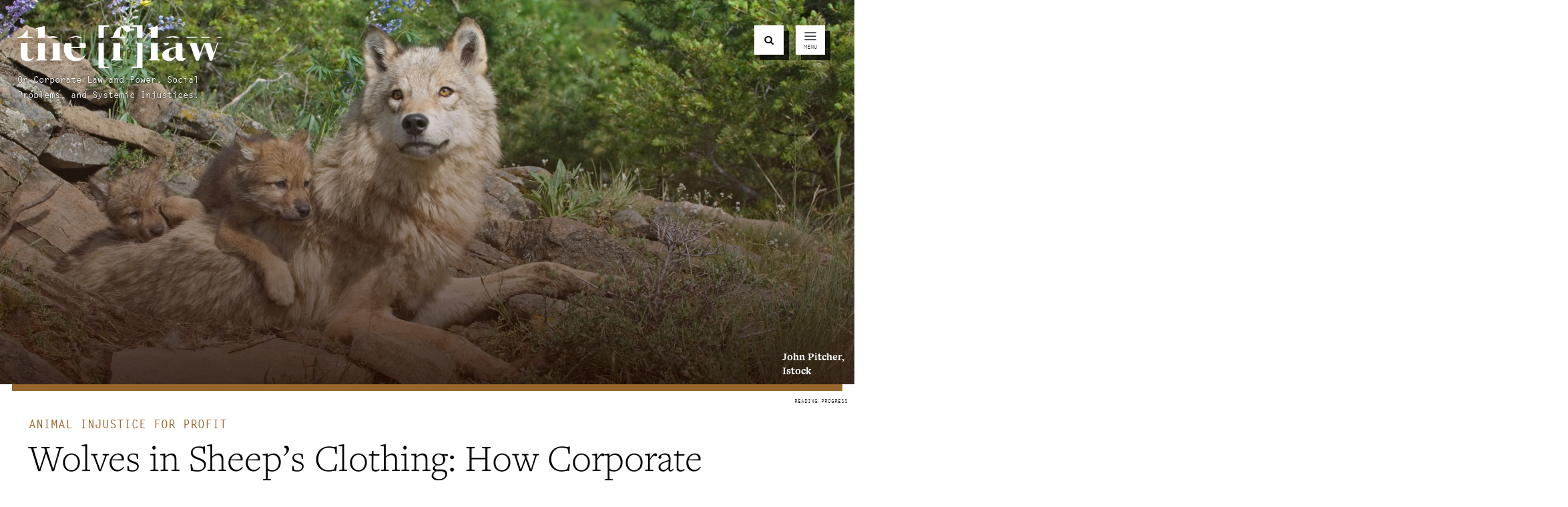

--- FILE ---
content_type: text/html; charset=UTF-8
request_url: https://theflaw.org/articles/wolves-in-sheeps-clothing-how-corporate-predators-and-the-usda-revived-wolf-extermination-in-america/
body_size: 126285
content:
<!DOCTYPE html>
<!--[if lt IE 7]><html lang="en-US" class="no-js ie6 oldie"><![endif]-->
<!--[if IE 7]>	 <html lang="en-US" class="no-js ie7 oldie"><![endif]-->
<!--[if IE 8]>	 <html lang="en-US" class="no-js ie8 oldie"><![endif]-->
<!--[if IE 9]>	 <html lang="en-US" class="no-js ie9 oldie"><![endif]-->
<!--[if gt IE 9]><!--><html lang="en-US" class=""> <!--<![endif]-->
<head>
	<title>Wolves in Sheep’s Clothing: How Corporate Predators and the USDA Revived Wolf Extermination in America - The Flaw</title>
	<meta http-equiv="content-type" content="text/html; charset=UTF-8" />
	<meta name="description" content="On Corporate Law and Power, Social Problems, and Systemic Injustices." />
	<meta charset="UTF-8" />
	<meta name="viewport" content="width=device-width,initial-scale=1" />
		<link rel="shortcut icon" href="https://theflaw.org/wp-content/themes/sink_theflaw/images/favicon.ico?v=1768808817" />
	<link rel="profile" href="http://gmpg.org/xfn/11" />
				<title>Wolves in Sheep’s Clothing: How Corporate Predators and the USDA Revived Wolf Extermination in America - The Flaw</title>

<!-- The SEO Framework by Sybre Waaijer -->
<meta name="robots" content="max-snippet:-1,max-image-preview:standard,max-video-preview:-1" />
<link rel="canonical" href="https://theflaw.org/articles/wolves-in-sheeps-clothing-how-corporate-predators-and-the-usda-revived-wolf-extermination-in-america/" />
<meta name="description" content="Government hunters are killing endangered wolves to satisfy corporate interests." />
<meta property="og:type" content="article" />
<meta property="og:locale" content="en_US" />
<meta property="og:site_name" content="The Flaw" />
<meta property="og:title" content="Wolves in Sheep’s Clothing: How Corporate Predators and the USDA Revived Wolf Extermination in America" />
<meta property="og:description" content="Government hunters are killing endangered wolves to satisfy corporate interests." />
<meta property="og:url" content="https://theflaw.org/articles/wolves-in-sheeps-clothing-how-corporate-predators-and-the-usda-revived-wolf-extermination-in-america/" />
<meta property="og:image" content="https://theflaw.org/wp-content/uploads/2022/07/PHOTO-RANKIN_1.png" />
<meta property="og:image:width" content="2252" />
<meta property="og:image:height" content="1494" />
<meta property="og:image:alt" content="An endangered Mexican wolf crosses a field. Despite their endangered status, these wolves are routinely killed by Department of Agriculture officials." />
<meta property="article:published_time" content="2022-07-26T12:00:47+00:00" />
<meta property="article:modified_time" content="2022-07-27T00:59:50+00:00" />
<meta name="twitter:card" content="summary_large_image" />
<meta name="twitter:title" content="Wolves in Sheep’s Clothing: How Corporate Predators and the USDA Revived Wolf Extermination in America" />
<meta name="twitter:description" content="Government hunters are killing endangered wolves to satisfy corporate interests." />
<meta name="twitter:image" content="https://theflaw.org/wp-content/uploads/2022/07/PHOTO-RANKIN_1.png" />
<meta name="twitter:image:alt" content="An endangered Mexican wolf crosses a field. Despite their endangered status, these wolves are routinely killed by Department of Agriculture officials." />
<script type="application/ld+json">{"@context":"https://schema.org","@graph":[{"@type":"WebSite","@id":"https://theflaw.org/#/schema/WebSite","url":"https://theflaw.org/","name":"The Flaw","description":"On Corporate Law and Power, Social Problems, and Systemic Injustices.","inLanguage":"en-US","potentialAction":{"@type":"SearchAction","target":{"@type":"EntryPoint","urlTemplate":"https://theflaw.org/search/{search_term_string}/"},"query-input":"required name=search_term_string"},"publisher":{"@type":"Organization","@id":"https://theflaw.org/#/schema/Organization","name":"The Flaw","url":"https://theflaw.org/"}},{"@type":"WebPage","@id":"https://theflaw.org/articles/wolves-in-sheeps-clothing-how-corporate-predators-and-the-usda-revived-wolf-extermination-in-america/","url":"https://theflaw.org/articles/wolves-in-sheeps-clothing-how-corporate-predators-and-the-usda-revived-wolf-extermination-in-america/","name":"Wolves in Sheep’s Clothing: How Corporate Predators and the USDA Revived Wolf Extermination in America - The Flaw","description":"Government hunters are killing endangered wolves to satisfy corporate interests.","inLanguage":"en-US","isPartOf":{"@id":"https://theflaw.org/#/schema/WebSite"},"breadcrumb":{"@type":"BreadcrumbList","@id":"https://theflaw.org/#/schema/BreadcrumbList","itemListElement":[{"@type":"ListItem","position":1,"item":"https://theflaw.org/","name":"The Flaw"},{"@type":"ListItem","position":2,"item":"https://theflaw.org/articles/","name":"Archives: Articles"},{"@type":"ListItem","position":3,"item":"https://theflaw.org/acategory/capitalism/","name":"Category: Capitalism"},{"@type":"ListItem","position":4,"name":"Wolves in Sheep’s Clothing: How Corporate Predators and the USDA Revived Wolf Extermination in America"}]},"potentialAction":{"@type":"ReadAction","target":"https://theflaw.org/articles/wolves-in-sheeps-clothing-how-corporate-predators-and-the-usda-revived-wolf-extermination-in-america/"},"datePublished":"2022-07-26T12:00:47+00:00","dateModified":"2022-07-27T00:59:50+00:00","author":{"@type":"Person","@id":"https://theflaw.org/#/schema/Person/da09d547c6611be1054aa4fefa8260c5","name":"hanson"}}]}</script>
<!-- / The SEO Framework by Sybre Waaijer | 11.25ms meta | 5.14ms boot -->

<link rel="alternate" title="oEmbed (JSON)" type="application/json+oembed" href="https://theflaw.org/wp-json/oembed/1.0/embed?url=https%3A%2F%2Ftheflaw.org%2Farticles%2Fwolves-in-sheeps-clothing-how-corporate-predators-and-the-usda-revived-wolf-extermination-in-america%2F" />
<link rel="alternate" title="oEmbed (XML)" type="text/xml+oembed" href="https://theflaw.org/wp-json/oembed/1.0/embed?url=https%3A%2F%2Ftheflaw.org%2Farticles%2Fwolves-in-sheeps-clothing-how-corporate-predators-and-the-usda-revived-wolf-extermination-in-america%2F&#038;format=xml" />
<style id='wp-img-auto-sizes-contain-inline-css' type='text/css'>
img:is([sizes=auto i],[sizes^="auto," i]){contain-intrinsic-size:3000px 1500px}
/*# sourceURL=wp-img-auto-sizes-contain-inline-css */
</style>
<style id='wp-emoji-styles-inline-css' type='text/css'>

	img.wp-smiley, img.emoji {
		display: inline !important;
		border: none !important;
		box-shadow: none !important;
		height: 1em !important;
		width: 1em !important;
		margin: 0 0.07em !important;
		vertical-align: -0.1em !important;
		background: none !important;
		padding: 0 !important;
	}
/*# sourceURL=wp-emoji-styles-inline-css */
</style>
<style id='classic-theme-styles-inline-css' type='text/css'>
/*! This file is auto-generated */
.wp-block-button__link{color:#fff;background-color:#32373c;border-radius:9999px;box-shadow:none;text-decoration:none;padding:calc(.667em + 2px) calc(1.333em + 2px);font-size:1.125em}.wp-block-file__button{background:#32373c;color:#fff;text-decoration:none}
/*# sourceURL=/wp-includes/css/classic-themes.min.css */
</style>
<link rel='stylesheet' id='socialink-site-deployment-css' href='https://theflaw.org/wp-content/plugins/socialink-suite-deployment/public/css/socialink-site-deployment-public.css?ver=1.0.0' type='text/css' media='all' />
<link rel='stylesheet' id='sinkFilterServer-styles-css' href='https://theflaw.org/wp-content/plugins/socialink-suite-filtering/assets/css/social-ink.filterserver.frontend.css?ver=6.9' type='text/css' media='all' />
<link rel='stylesheet' id='sink-theme-slideshow-slick-css' href='https://theflaw.org/wp-content/themes/sink_theflaw/_social-ink-app_/dependencies/vendor/kenwheeler/slick/slick/slick.css' type='text/css' media='all' />
<link rel='stylesheet' id='sink-theme-scss-css' href='https://theflaw.org/wp-content/themes/sink_theflaw/sink.style.php?p=style.scss' type='text/css' media='all' />
<link rel='stylesheet' id='sink-theme-css-css' href='https://theflaw.org/wp-content/themes/sink_theflaw/style.css' type='text/css' media='all' />
<link rel='stylesheet' id='sink-theme-fonts-css' href='https://use.typekit.net/ezr3ngt.css?ver=6.9' type='text/css' media='all' />
<link rel='stylesheet' id='sink-theme-res768-css' href='https://theflaw.org/wp-content/themes/sink_theflaw/assets/css/responsive_768max.css' type='text/css' media='screen and (max-width:767px)' />
<script type="text/javascript" src="https://theflaw.org/wp-includes/js/jquery/jquery.min.js?ver=3.7.1" id="jquery-core-js"></script>
<script type="text/javascript" src="https://theflaw.org/wp-includes/js/jquery/jquery-migrate.min.js?ver=3.4.1" id="jquery-migrate-js"></script>
<script type="text/javascript" src="https://theflaw.org/wp-content/plugins/socialink-suite-deployment/public/js/socialink-site-deployment-public.js?ver=1.0.0" id="socialink-site-deployment-js"></script>
<script type="text/javascript" src="https://theflaw.org/wp-content/plugins/socialink-suite-filtering/assets/js/social-ink.filterserver.js?ver=6.9" id="sinkFilterServer-jsmain-js"></script>
<script type="text/javascript" src="https://theflaw.org/wp-content/themes/sink_theflaw/assets/js/main.js?ver=6.9" id="sink-theme-js-js"></script>
<script type="text/javascript" src="https://theflaw.org/wp-content/themes/sink_theflaw/_social-ink-app_/dependencies/vendor/kenwheeler/slick/slick/slick.min.js?ver=6.9" id="sink-theme-js-slick-js"></script>
<link rel="https://api.w.org/" href="https://theflaw.org/wp-json/" /><link rel="alternate" title="JSON" type="application/json" href="https://theflaw.org/wp-json/wp/v2/articles/944" />	<meta name='dev-migrated' content='social-ink' />
    <script type="text/javascript">
        var ajaxurl = 'https://theflaw.org/wp-admin/admin-ajax.php';
    </script>
    	<!--[if IE]>
          /* IE 9 and lower only */
          <style type="text/css">
               .gradient {
                    filter: none;
               }
          </style>
          <link rel="stylesheet" type="text/css" href="https://theflaw.org/wp-content/themes/sink_theflaw/assets/css/ie.css" media="screen" />
	     <script>
               document.createElement('header');
               document.createElement('nav');
               document.createElement('section');
               document.createElement('article');
               document.createElement('aside');
               document.createElement('main');
               document.createElement('footer');
	     </script>
          /* END IE 9 and lower only */
	<![endif]-->
	  <link rel="stylesheet" href="https://theflaw.org/wp-content/themes/sink_theflaw/assets/js/lib/aos.css" />

	  <!-- Google tag (gtag.js) -->
	   <script async src="https://www.googletagmanager.com/gtag/js?id=UA-243061155-1"></script>
	   <script>
	     window.dataLayer = window.dataLayer || [];
	     function gtag(){dataLayer.push(arguments);}
	     gtag('js', new Date());
	    
	     gtag('config', 'UA-243061155-1');
	   </script>

<style id='global-styles-inline-css' type='text/css'>
:root{--wp--preset--aspect-ratio--square: 1;--wp--preset--aspect-ratio--4-3: 4/3;--wp--preset--aspect-ratio--3-4: 3/4;--wp--preset--aspect-ratio--3-2: 3/2;--wp--preset--aspect-ratio--2-3: 2/3;--wp--preset--aspect-ratio--16-9: 16/9;--wp--preset--aspect-ratio--9-16: 9/16;--wp--preset--color--black: #000000;--wp--preset--color--cyan-bluish-gray: #abb8c3;--wp--preset--color--white: #ffffff;--wp--preset--color--pale-pink: #f78da7;--wp--preset--color--vivid-red: #cf2e2e;--wp--preset--color--luminous-vivid-orange: #ff6900;--wp--preset--color--luminous-vivid-amber: #fcb900;--wp--preset--color--light-green-cyan: #7bdcb5;--wp--preset--color--vivid-green-cyan: #00d084;--wp--preset--color--pale-cyan-blue: #8ed1fc;--wp--preset--color--vivid-cyan-blue: #0693e3;--wp--preset--color--vivid-purple: #9b51e0;--wp--preset--gradient--vivid-cyan-blue-to-vivid-purple: linear-gradient(135deg,rgb(6,147,227) 0%,rgb(155,81,224) 100%);--wp--preset--gradient--light-green-cyan-to-vivid-green-cyan: linear-gradient(135deg,rgb(122,220,180) 0%,rgb(0,208,130) 100%);--wp--preset--gradient--luminous-vivid-amber-to-luminous-vivid-orange: linear-gradient(135deg,rgb(252,185,0) 0%,rgb(255,105,0) 100%);--wp--preset--gradient--luminous-vivid-orange-to-vivid-red: linear-gradient(135deg,rgb(255,105,0) 0%,rgb(207,46,46) 100%);--wp--preset--gradient--very-light-gray-to-cyan-bluish-gray: linear-gradient(135deg,rgb(238,238,238) 0%,rgb(169,184,195) 100%);--wp--preset--gradient--cool-to-warm-spectrum: linear-gradient(135deg,rgb(74,234,220) 0%,rgb(151,120,209) 20%,rgb(207,42,186) 40%,rgb(238,44,130) 60%,rgb(251,105,98) 80%,rgb(254,248,76) 100%);--wp--preset--gradient--blush-light-purple: linear-gradient(135deg,rgb(255,206,236) 0%,rgb(152,150,240) 100%);--wp--preset--gradient--blush-bordeaux: linear-gradient(135deg,rgb(254,205,165) 0%,rgb(254,45,45) 50%,rgb(107,0,62) 100%);--wp--preset--gradient--luminous-dusk: linear-gradient(135deg,rgb(255,203,112) 0%,rgb(199,81,192) 50%,rgb(65,88,208) 100%);--wp--preset--gradient--pale-ocean: linear-gradient(135deg,rgb(255,245,203) 0%,rgb(182,227,212) 50%,rgb(51,167,181) 100%);--wp--preset--gradient--electric-grass: linear-gradient(135deg,rgb(202,248,128) 0%,rgb(113,206,126) 100%);--wp--preset--gradient--midnight: linear-gradient(135deg,rgb(2,3,129) 0%,rgb(40,116,252) 100%);--wp--preset--font-size--small: 13px;--wp--preset--font-size--medium: 20px;--wp--preset--font-size--large: 36px;--wp--preset--font-size--x-large: 42px;--wp--preset--spacing--20: 0.44rem;--wp--preset--spacing--30: 0.67rem;--wp--preset--spacing--40: 1rem;--wp--preset--spacing--50: 1.5rem;--wp--preset--spacing--60: 2.25rem;--wp--preset--spacing--70: 3.38rem;--wp--preset--spacing--80: 5.06rem;--wp--preset--shadow--natural: 6px 6px 9px rgba(0, 0, 0, 0.2);--wp--preset--shadow--deep: 12px 12px 50px rgba(0, 0, 0, 0.4);--wp--preset--shadow--sharp: 6px 6px 0px rgba(0, 0, 0, 0.2);--wp--preset--shadow--outlined: 6px 6px 0px -3px rgb(255, 255, 255), 6px 6px rgb(0, 0, 0);--wp--preset--shadow--crisp: 6px 6px 0px rgb(0, 0, 0);}:where(.is-layout-flex){gap: 0.5em;}:where(.is-layout-grid){gap: 0.5em;}body .is-layout-flex{display: flex;}.is-layout-flex{flex-wrap: wrap;align-items: center;}.is-layout-flex > :is(*, div){margin: 0;}body .is-layout-grid{display: grid;}.is-layout-grid > :is(*, div){margin: 0;}:where(.wp-block-columns.is-layout-flex){gap: 2em;}:where(.wp-block-columns.is-layout-grid){gap: 2em;}:where(.wp-block-post-template.is-layout-flex){gap: 1.25em;}:where(.wp-block-post-template.is-layout-grid){gap: 1.25em;}.has-black-color{color: var(--wp--preset--color--black) !important;}.has-cyan-bluish-gray-color{color: var(--wp--preset--color--cyan-bluish-gray) !important;}.has-white-color{color: var(--wp--preset--color--white) !important;}.has-pale-pink-color{color: var(--wp--preset--color--pale-pink) !important;}.has-vivid-red-color{color: var(--wp--preset--color--vivid-red) !important;}.has-luminous-vivid-orange-color{color: var(--wp--preset--color--luminous-vivid-orange) !important;}.has-luminous-vivid-amber-color{color: var(--wp--preset--color--luminous-vivid-amber) !important;}.has-light-green-cyan-color{color: var(--wp--preset--color--light-green-cyan) !important;}.has-vivid-green-cyan-color{color: var(--wp--preset--color--vivid-green-cyan) !important;}.has-pale-cyan-blue-color{color: var(--wp--preset--color--pale-cyan-blue) !important;}.has-vivid-cyan-blue-color{color: var(--wp--preset--color--vivid-cyan-blue) !important;}.has-vivid-purple-color{color: var(--wp--preset--color--vivid-purple) !important;}.has-black-background-color{background-color: var(--wp--preset--color--black) !important;}.has-cyan-bluish-gray-background-color{background-color: var(--wp--preset--color--cyan-bluish-gray) !important;}.has-white-background-color{background-color: var(--wp--preset--color--white) !important;}.has-pale-pink-background-color{background-color: var(--wp--preset--color--pale-pink) !important;}.has-vivid-red-background-color{background-color: var(--wp--preset--color--vivid-red) !important;}.has-luminous-vivid-orange-background-color{background-color: var(--wp--preset--color--luminous-vivid-orange) !important;}.has-luminous-vivid-amber-background-color{background-color: var(--wp--preset--color--luminous-vivid-amber) !important;}.has-light-green-cyan-background-color{background-color: var(--wp--preset--color--light-green-cyan) !important;}.has-vivid-green-cyan-background-color{background-color: var(--wp--preset--color--vivid-green-cyan) !important;}.has-pale-cyan-blue-background-color{background-color: var(--wp--preset--color--pale-cyan-blue) !important;}.has-vivid-cyan-blue-background-color{background-color: var(--wp--preset--color--vivid-cyan-blue) !important;}.has-vivid-purple-background-color{background-color: var(--wp--preset--color--vivid-purple) !important;}.has-black-border-color{border-color: var(--wp--preset--color--black) !important;}.has-cyan-bluish-gray-border-color{border-color: var(--wp--preset--color--cyan-bluish-gray) !important;}.has-white-border-color{border-color: var(--wp--preset--color--white) !important;}.has-pale-pink-border-color{border-color: var(--wp--preset--color--pale-pink) !important;}.has-vivid-red-border-color{border-color: var(--wp--preset--color--vivid-red) !important;}.has-luminous-vivid-orange-border-color{border-color: var(--wp--preset--color--luminous-vivid-orange) !important;}.has-luminous-vivid-amber-border-color{border-color: var(--wp--preset--color--luminous-vivid-amber) !important;}.has-light-green-cyan-border-color{border-color: var(--wp--preset--color--light-green-cyan) !important;}.has-vivid-green-cyan-border-color{border-color: var(--wp--preset--color--vivid-green-cyan) !important;}.has-pale-cyan-blue-border-color{border-color: var(--wp--preset--color--pale-cyan-blue) !important;}.has-vivid-cyan-blue-border-color{border-color: var(--wp--preset--color--vivid-cyan-blue) !important;}.has-vivid-purple-border-color{border-color: var(--wp--preset--color--vivid-purple) !important;}.has-vivid-cyan-blue-to-vivid-purple-gradient-background{background: var(--wp--preset--gradient--vivid-cyan-blue-to-vivid-purple) !important;}.has-light-green-cyan-to-vivid-green-cyan-gradient-background{background: var(--wp--preset--gradient--light-green-cyan-to-vivid-green-cyan) !important;}.has-luminous-vivid-amber-to-luminous-vivid-orange-gradient-background{background: var(--wp--preset--gradient--luminous-vivid-amber-to-luminous-vivid-orange) !important;}.has-luminous-vivid-orange-to-vivid-red-gradient-background{background: var(--wp--preset--gradient--luminous-vivid-orange-to-vivid-red) !important;}.has-very-light-gray-to-cyan-bluish-gray-gradient-background{background: var(--wp--preset--gradient--very-light-gray-to-cyan-bluish-gray) !important;}.has-cool-to-warm-spectrum-gradient-background{background: var(--wp--preset--gradient--cool-to-warm-spectrum) !important;}.has-blush-light-purple-gradient-background{background: var(--wp--preset--gradient--blush-light-purple) !important;}.has-blush-bordeaux-gradient-background{background: var(--wp--preset--gradient--blush-bordeaux) !important;}.has-luminous-dusk-gradient-background{background: var(--wp--preset--gradient--luminous-dusk) !important;}.has-pale-ocean-gradient-background{background: var(--wp--preset--gradient--pale-ocean) !important;}.has-electric-grass-gradient-background{background: var(--wp--preset--gradient--electric-grass) !important;}.has-midnight-gradient-background{background: var(--wp--preset--gradient--midnight) !important;}.has-small-font-size{font-size: var(--wp--preset--font-size--small) !important;}.has-medium-font-size{font-size: var(--wp--preset--font-size--medium) !important;}.has-large-font-size{font-size: var(--wp--preset--font-size--large) !important;}.has-x-large-font-size{font-size: var(--wp--preset--font-size--x-large) !important;}
/*# sourceURL=global-styles-inline-css */
</style>
</head>
<body class="wp-singular articles-template-default single single-articles postid-944 wp-theme-sink_theflaw hero-exists hero-image social-ink-site-container logged-in-user-0">
	<nav class="search_container dismissable">
	<div class="centering_box flexible">
		<form action="https://theflaw.org" method="get">
			<input value="" title="Search The Flaw" type="text" name="s" placeholder="Search The Flaw" class="search_input clearMeFocus"  />
			<input type="hidden" id="searchsubmit" />
		</form>
		<a aria-label="cancel" href="" class="cancel_search icon--cancel"></a>
	</div>
</nav>	<nav class="main-menu-overlay">
		<div class="main-inner">
			<nav class="main-close-indicator">
				<span class="menu_open">		<span class="sink_icon sink_svg">
			<svg id="cancel-icon" data-name="icon-cancel" xmlns="http://www.w3.org/2000/svg" viewBox="0 0 63.33 63.33">
  <title>Cancel</title>
  <path d="M48,16.33A31.67,31.67,0,1,0,79.67,48,31.66,31.66,0,0,0,48,16.33Zm15.83,43-4.48,4.48L48,52.48,36.65,63.83l-4.48-4.48L43.52,48,32.17,36.65l4.48-4.48L48,43.52,59.35,32.17l4.48,4.48L52.48,48Z" transform="translate(-16.33 -16.33)"/>
</svg>
		</span>
		</span>
				<span class="menu_label">Close Menu</span>
			</nav>
			<div class="menu-logo">
				<a class="logoclick dont_highlight" href="https://theflaw.org/"><img src="https://theflaw.org/wp-content/themes/sink_theflaw/images/logo_black.png" title="Click to go to home page" alt="The Flaw - On Corporate Law and Power, Social Problems, and Systemic Injustices." /></a>
			</div>
			<ul id="menu-main" class="menu" role="navbar"><li id="menu-item-68" class="menu-item menu-item-type-post_type menu-item-object-page menu-item-68"><a href="https://theflaw.org/about/" class="the-flaw-about-68">About</a></li>
<li id="menu-item-69" class="menu-item menu-item-type-post_type_archive menu-item-object-articles menu-item-69"><a href="https://theflaw.org/articles/" class="the-flaw-archives-69">Archives</a></li>
<li id="menu-item-2415" class="menu-item menu-item-type-post_type menu-item-object-page menu-item-2415"><a href="https://theflaw.org/special-content/" class="the-flaw-special-content-2415">Special Content</a></li>
<li id="menu-item-114" class="menu-item menu-item-type-post_type menu-item-object-page menu-item-114"><a href="https://theflaw.org/contact/" class="the-flaw-contact-114">Contact</a></li>
</ul>			<nav class="socialmedia menu_horizontal" role="social_media">
	<ul>
				<li class="media-link media-link-twitter"><a target="_blank"aria-label="socialmedia" class="twitter socialmedia_clicker" title="See The Flaw on Twitter" href="https://twitter.com/TheFlawMagazine">		<span class="sink_icon sink_svg">
			<svg id="twitter-icon" data-name="icon-twitter" xmlns="http://www.w3.org/2000/svg" viewBox="0 0 31 25">
	<title>Twitter</title>
  <path d="M0,22.15a13.53,13.53,0,0,0,1.56,0,12.35,12.35,0,0,0,7.81-2.7A6.09,6.09,0,0,1,5.7,18.18a6.26,6.26,0,0,1-2.23-3.12,7.85,7.85,0,0,0,1.18.11A7.37,7.37,0,0,0,6.34,15,6.27,6.27,0,0,1,2.7,12.79a6,6,0,0,1-1.43-4h0a6.43,6.43,0,0,0,2.87.82A6.6,6.6,0,0,1,2.08,7.34,6.22,6.22,0,0,1,2.19,1.1,17.79,17.79,0,0,0,7.92,5.78a17.27,17.27,0,0,0,7.23,2A6.3,6.3,0,0,1,15,6.37a6,6,0,0,1,1.86-4.45A6.27,6.27,0,0,1,21.29,0,6.17,6.17,0,0,1,26,2,12.2,12.2,0,0,0,30,.44a6.15,6.15,0,0,1-2.77,3.5,13.1,13.1,0,0,0,3.64-1A13.2,13.2,0,0,1,27.71,6.2V7A18.17,18.17,0,0,1,27,12.09,18.82,18.82,0,0,1,24.74,17,17.59,17.59,0,0,1,21.13,21a17.54,17.54,0,0,1-5,2.88,16.73,16.73,0,0,1-6.34,1A17.38,17.38,0,0,1,0,22.15Z"/>
</svg>		</span>
		</a></li>
					<li class="media-link media-link-facebook"><a target="_blank"aria-label="socialmedia" class="facebook socialmedia_clicker" title="See The Flaw on Facebook" href="https://www.facebook.com/The-Flaw-Magazine-103645072102381/">		<span class="sink_icon sink_svg">
			<svg id="facebook-icon" data-name="icon-facebook" xmlns="http://www.w3.org/2000/svg" viewBox="0 0 32 32">
	<title>Facebook</title>
 <path d="M0,26V6A5.73,5.73,0,0,1,1.76,1.78,6,6,0,0,1,6,0H26a5.77,5.77,0,0,1,4.26,1.8A5.86,5.86,0,0,1,32,6V26a5.73,5.73,0,0,1-1.76,4.22A6,6,0,0,1,26,32H22V19.32h4.26l.6-4.66H22v-3A2.32,2.32,0,0,1,22.6,10a2.73,2.73,0,0,1,2-.6h2.76V5q-2-.18-3.72-.18a5.86,5.86,0,0,0-6.27,5.42,6.15,6.15,0,0,0,0,1v3.44H12.66v4.66h4.66V32H6a5.77,5.77,0,0,1-4.26-1.8A5.86,5.86,0,0,1,0,26Z"/>

</svg>		</span>
		</a></li>
					<li class="media-link media-link-instagram"><a target="_blank"aria-label="socialmedia" class="instagram socialmedia_clicker" title="See The Flaw on Instagram" href="https://www.instagram.com/theflawmagazine/">		<span class="sink_icon sink_svg">
			<svg  id="instagram-icon" data-name="icon-instagram" xmlns="http://www.w3.org/2000/svg" viewBox="0 0 22 22">
  <title>Instagram</title>
  <g id="Header">
    <g>
      <path d="M11,2c2.94,0,3.29,0,4.44.07a6.22,6.22,0,0,1,2,.37,3.34,3.34,0,0,1,1.26.83,3.34,3.34,0,0,1,.83,1.26A6.22,6.22,0,0,1,20,6.56C20,7.71,20,8.06,20,11s0,3.29-.07,4.44a6.22,6.22,0,0,1-.37,2,3.74,3.74,0,0,1-2.09,2.09,6.22,6.22,0,0,1-2,.37C14.29,20,13.94,20,11,20S7.71,20,6.56,20a6.22,6.22,0,0,1-2-.37,3.34,3.34,0,0,1-1.26-.83,3.34,3.34,0,0,1-.83-1.26,6.22,6.22,0,0,1-.37-2C2,14.29,2,13.94,2,11s0-3.29.07-4.44a6.22,6.22,0,0,1,.37-2,3.34,3.34,0,0,1,.83-1.26,3.34,3.34,0,0,1,1.26-.83,6.22,6.22,0,0,1,2.05-.37C7.71,2,8.06,2,11,2m0-2C8,0,7.64,0,6.46.07A8,8,0,0,0,3.79.58,5.26,5.26,0,0,0,1.85,1.85,5.26,5.26,0,0,0,.58,3.79,8,8,0,0,0,.07,6.46C0,7.64,0,8,0,11s0,3.36.07,4.54a8,8,0,0,0,.51,2.67,5.26,5.26,0,0,0,1.27,1.94,5.26,5.26,0,0,0,1.94,1.27,8,8,0,0,0,2.67.51C7.64,22,8,22,11,22s3.36,0,4.54-.07a8,8,0,0,0,2.67-.51,5.67,5.67,0,0,0,3.21-3.21,8,8,0,0,0,.51-2.67C22,14.36,22,14,22,11s0-3.36-.07-4.54a8,8,0,0,0-.51-2.67,5.26,5.26,0,0,0-1.27-1.94A5.26,5.26,0,0,0,18.21.58,8,8,0,0,0,15.54.07C14.36,0,14,0,11,0Z" />
      <path d="M11,5.35A5.65,5.65,0,1,0,16.65,11,5.65,5.65,0,0,0,11,5.35Zm0,9.32A3.67,3.67,0,1,1,14.67,11,3.67,3.67,0,0,1,11,14.67Z" />
      <circle cx="16.87" cy="5.13" r="1.32" />
    </g>
  </g>
</svg>
		</span>
		</a></li>
			<li class="contact"><a aria-label="newsletter" href="https://theflaw.org/contact/"></a></li>
	</ul>
</nav>
		</div>
	</nav>
	<div id="container" class="">
          <div id="skiptocontent"><a href="#maincontent" class="skipping_button">skip to main content</a></div>
          <div class="container_inner">
			<header id="header" class="herospot" role="banner" style="background-image:url('https://theflaw.org/wp-content/uploads/2022/07/HERO-RANKIN.jpg')">
				
<div class="hidden">
	<svg xmlns="http://www.w3.org/2000/svg" version="1.1" id="noise-filter">
	  <defs>
	     <filter id="noise" x='0%' y='0%' width='100%' height='100%'>
	     	<feTurbulence baseFrequency="0.01 0.4" result="NOISE" numOctaves="2"/>
			<feDisplacementMap in="SourceGraphic" in2="NOISE" scale="20" xChannelSelector="R" yChannelSelector="R"></feDisplacementMap>  
		</filter>
	  </defs>
	</svg>
</div>


<div class="header_inner desktop_only">
	<div class="logo">
		<a aria-label="logo" class="logoclick dont_highlight" href="https://theflaw.org/">		<span class="sink_img sink_svg">
			<svg width="329" height="69" viewBox="0 0 329 69" fill="none" xmlns="http://www.w3.org/2000/svg">
<path fill-rule="evenodd" clip-rule="evenodd" d="M130.076 68.048C130.18 64.0513 130.232 59.9767 130.232 55.8243C130.284 51.6718 130.31 47.5194 130.31 43.367V28.0939H138.796V43.367V54.2671C138.848 58.2119 138.9 61.8712 138.952 65.2451L147.438 66.1015V68.048H130.076ZM154.061 28.0939V39.3183C154.061 41.2388 154.035 43.1593 153.983 45.0798V50.7635C153.983 51.8016 153.697 52.658 153.126 53.3328C152.555 53.9557 151.777 54.3969 150.791 54.6564L149.778 54.89V55.6685H170.177V54.89L168.231 54.4228C166.155 53.8519 165.116 52.5802 165.116 50.6078V28.0939H154.061ZM165.116 19.9837H154.061V19.776H149.701V18.9195L151.413 18.6081C152.452 18.5043 153.204 18.1409 153.671 17.5181C154.138 16.8952 154.476 16.0388 154.683 14.9488C155.203 12.9244 155.955 11.1597 156.941 9.65441C157.979 8.09724 159.147 6.66984 160.445 5.37221C162.417 3.50361 164.494 2.20598 166.674 1.47931C168.906 0.700725 171.086 0.311433 173.214 0.311433C175.29 0.311433 177.184 0.75263 178.897 1.63502C180.61 2.46551 181.467 3.86695 181.467 5.83936C181.467 7.24081 181.051 8.35677 180.221 9.18726C179.39 9.96584 178.223 10.3551 176.717 10.3551C175.472 10.3551 174.33 10.0177 173.292 9.34297C172.253 8.6682 171.241 7.47438 170.255 5.7615L169.165 4.43791C168.594 3.71123 168.023 3.37385 167.452 3.42576C166.881 3.42576 166.466 3.841 166.206 4.67149C165.843 6.48818 165.558 8.6163 165.35 11.0559C165.194 13.4954 165.116 15.8831 165.116 18.2188H173.837V19.776H165.116V19.9837ZM192.326 28.0939V43.367C192.326 46.7408 192.3 50.4001 192.248 54.345C192.248 58.2898 192.222 61.9231 192.17 65.2451L183.684 66.1015V68.048H201.046C200.942 63.9475 200.865 59.821 200.813 55.6685V43.367V28.0939H192.326ZM200.813 19.9837H192.31C192.297 18.0414 192.276 15.9998 192.248 13.8587C192.248 9.86203 192.222 6.17674 192.17 2.80289L183.684 1.94645V0H201.046C200.942 3.99672 200.865 8.07129 200.813 12.2237V19.9837ZM214.344 28.0939V50.6856C214.344 52.658 213.41 53.9557 211.541 54.5785L210.607 54.89V55.6685H229.215V54.89L228.203 54.6564C227.217 54.345 226.516 53.8778 226.101 53.2549C225.685 52.5802 225.478 51.7237 225.478 50.6856C225.478 48.817 225.452 46.9484 225.4 45.0798V39.3183V28.0939H214.344ZM225.4 19.9837H214.344V9.03154C214.344 7.99343 214.136 7.21485 213.721 6.6958C213.306 6.12484 212.579 5.70959 211.541 5.45007L210.529 5.2165V4.43791L224.777 1.09001L225.711 1.79074L225.4 12.6909V19.9837ZM234.53 28.0939C234.727 28.8994 235.119 29.5784 235.706 30.1311C236.588 30.9616 237.704 31.3768 239.054 31.3768C240.507 31.3768 241.727 30.8578 242.713 29.8197C243.149 29.361 243.498 28.7857 243.762 28.0939H234.53ZM245.858 19.9837H238.368C239.547 19.2205 240.917 18.6062 242.479 18.1409C244.919 17.4143 247.566 17.0509 250.421 17.0509C254.695 17.0509 258.059 18.0285 260.511 19.9837H252.188C251.374 19.1185 250.266 18.6859 248.864 18.6859C247.618 18.6859 246.632 19.1012 245.905 19.9317C245.889 19.9487 245.874 19.9661 245.858 19.9837ZM254.158 28.0939C254.158 28.1498 254.158 28.206 254.158 28.2625V34.4133C253.016 34.6209 251.926 34.8285 250.888 35.0362C249.85 35.1919 248.916 35.3476 248.085 35.5033C242.739 36.5414 238.82 38.0986 236.329 40.1748C233.837 42.1991 232.591 44.431 232.591 46.8706C232.591 50.0887 233.604 52.5542 235.628 54.2671C237.704 55.98 240.248 56.8364 243.258 56.8364C245.853 56.8364 247.956 56.2655 249.565 55.1235C251.226 53.9297 252.835 52.5023 254.392 50.8413C254.807 52.6061 255.663 54.0335 256.961 55.1235C258.311 56.1617 260.127 56.6807 262.411 56.6807C264.539 56.6807 266.174 56.3433 267.316 55.6685C268.51 54.9938 269.6 54.0335 270.586 52.7878L269.886 52.1649H268.173C265.993 52.1649 264.903 50.9971 264.903 48.6613V31.4547C264.903 30.255 264.832 29.1348 264.69 28.0939H254.158ZM276.505 28.0939L286.629 55.9021H291.144L300.332 30.4425L308.974 55.9021H312.945L322.411 28.0939H320.837L315.125 44.6906L309.632 28.0939H299.421L293.013 45.0798L287.431 28.0939H276.505ZM295.988 19.9837H308.147C308.377 19.7868 308.679 19.6138 309.052 19.4645L310.142 18.9974V18.2188H294.025V18.9974L295.349 19.6202C295.58 19.7164 295.793 19.8376 295.988 19.9837ZM322.266 19.9837H326.072C326.373 19.8055 326.721 19.6584 327.115 19.5424L328.983 18.9974V18.2188H319.641V18.9974L321.353 19.4645C321.726 19.593 322.03 19.7661 322.266 19.9837ZM286.407 19.9837H272.264C271.941 19.7866 271.591 19.6135 271.213 19.4645L269.889 18.9974V18.2188H288.964V18.9974L287.797 19.3088C287.226 19.4843 286.763 19.7093 286.407 19.9837ZM138.796 19.9837H130.298C130.286 17.4489 130.264 14.9142 130.232 12.3794C130.232 8.22701 130.18 4.10053 130.076 0H147.438V1.94645L138.952 2.80289C138.9 6.12484 138.848 9.75822 138.796 13.703V19.9837ZM103.877 19.9837C103.463 19.6879 103.027 19.411 102.571 19.1531C100.183 17.7516 97.3024 17.0509 93.9285 17.0509C90.7104 17.0509 87.622 17.8295 84.6634 19.3867C84.3118 19.575 83.9677 19.7741 83.6313 19.9837H89.8324C90.9161 19.0666 92.2036 18.6081 93.6949 18.6081C95.301 18.6081 96.5918 19.0666 97.5674 19.9837H103.877ZM86.7434 28.0939C86.5295 29.9135 86.4071 32.0719 86.3763 34.569H99.69C99.9154 32.1121 100.004 29.9537 99.9551 28.0939H109.372C109.769 29.5522 109.967 31.1137 109.967 32.7783C109.967 33.3492 109.941 33.9461 109.889 34.569C109.838 35.14 109.734 35.659 109.578 36.1262H86.3763C86.4282 41.7319 87.4144 45.7806 89.3349 48.272C91.3073 50.7116 94.214 51.9314 98.055 51.9314C100.65 51.9314 102.752 51.5161 104.362 50.6856C105.971 49.8551 107.476 48.6354 108.877 47.0263L109.656 47.727C108.047 50.5818 105.893 52.8138 103.194 54.4228C100.546 56.0319 97.3543 56.8364 93.6171 56.8364C89.9318 56.8364 86.6618 56.0578 83.807 54.5007C80.9522 52.8916 78.7202 50.6078 77.1112 47.6492C75.5021 44.6906 74.6976 41.161 74.6976 37.0605C74.6976 33.6567 75.2951 30.6678 76.4902 28.0939H86.7434ZM64.9357 19.9837C64.9177 19.9663 64.8996 19.9489 64.8814 19.9317C62.909 18.0112 60.2358 17.0509 56.862 17.0509C54.3186 17.0509 51.9829 17.5959 49.8547 18.6859C49.0583 19.0842 48.281 19.5167 47.5227 19.9837H64.9357ZM44.0154 19.9837V12.7687L44.3268 1.79074L43.0811 1.09001L29.3781 4.43791V5.2165L30.5459 5.52792C31.584 5.78745 32.2848 6.17674 32.6481 6.6958C33.0114 7.21485 33.1931 8.01939 33.1931 9.1094V19.9837H44.0154ZM16.3502 19.9837V19.776H25.1482V18.2188H16.4281L16.6616 7.31866H15.8831L9.49869 14.4037C8.35677 15.5457 7.1889 16.454 5.99508 17.1288C4.85316 17.8036 3.47766 18.3226 1.86859 18.6859L0 18.9974V19.776H5.37221V19.9837H16.3502ZM5.37221 28.0939H16.3502V47.8049C16.3502 49.6216 16.7395 50.9971 17.5181 51.9314C18.3486 52.8657 19.3867 53.3328 20.6324 53.3328C21.7224 53.3328 22.6827 53.0733 23.5132 52.5542C24.3436 51.9833 25.1741 51.2306 26.0046 50.2963L26.7832 51.0749C25.7451 52.8397 24.3177 54.2412 22.501 55.2793C20.6843 56.3174 18.4783 56.8364 15.8831 56.8364C12.5611 56.8364 9.96584 56.0059 8.09724 54.345C6.28055 52.684 5.37221 50.0368 5.37221 46.4034V28.0939ZM33.1931 28.0939H44.249V50.8413C44.249 52.8657 45.1833 54.1633 47.0518 54.7343L47.6747 54.89V55.6685H29.4559V54.89L30.3902 54.5785C32.2588 53.9557 33.1931 52.658 33.1931 50.6856V28.0939ZM56.862 28.0939H67.9067C67.9141 28.328 67.9178 28.5658 67.9178 28.8075V50.7635C67.9178 51.8016 68.1255 52.6321 68.5407 53.2549C68.9559 53.8778 69.6826 54.345 70.7207 54.6564L71.3436 54.89V55.6685H53.1248V54.89L54.0591 54.6564C55.9277 54.0335 56.862 52.7099 56.862 50.6856V28.0939ZM248.007 52.0871C249.046 52.0871 250.006 51.8535 250.888 51.3864C251.822 50.8673 252.912 50.0887 254.158 49.0506V35.9704L252.601 36.2819C252.082 36.3857 251.485 36.4895 250.81 36.5933C248.423 37.2162 246.502 38.2802 245.049 39.7855C243.647 41.2388 242.947 43.2113 242.947 45.7027C242.947 47.8308 243.44 49.4399 244.426 50.5299C245.412 51.568 246.606 52.0871 248.007 52.0871Z" fill="white"/>
</svg>
		</span>
		</a>
		<div class="header-tagline"><span class="site-description">On Corporate Law and Power, Social Problems, and Systemic Injustices.</span></div>
	</div>
	<nav class="topmenu menu_horizontal" role="navigation">
		<nav class="search_indicator"><a href="" class="headersearch icon--search" data-expand=".search_container">		<span class="sink_icon sink_svg">
			<svg id="search-icon" data-name="icon-search" xmlns="http://www.w3.org/2000/svg" viewBox="0 0 55 55">
  <title>Search</title>
  <path d="M58.58,43.77A14.85,14.85,0,0,0,43.77,29,14.85,14.85,0,0,0,29,43.77,14.85,14.85,0,0,0,43.77,58.58,14.85,14.85,0,0,0,58.58,43.77ZM75.5,71.27a4.3,4.3,0,0,1-4.23,4.23,3.94,3.94,0,0,1-3-1.26L57,62.94A23.21,23.21,0,0,1,34.73,65.2a23.18,23.18,0,0,1-7.44-5,23.59,23.59,0,0,1-5-7.44,23.24,23.24,0,0,1,0-18.08,22.8,22.8,0,0,1,12.4-12.4,23.24,23.24,0,0,1,18.08,0,23.59,23.59,0,0,1,7.44,5,23.18,23.18,0,0,1,5,7.44A23.21,23.21,0,0,1,62.94,57L74.28,68.29A4.08,4.08,0,0,1,75.5,71.27Z" transform="translate(-20.5 -20.5)"/>
</svg>
		</span>
		</a></nav>
		<nav class="menu-click-indicator">
			<span class="menu_open">		<span class="sink_icon sink_svg">
			<svg width="19" height="16" viewBox="0 0 19 16" fill="none" xmlns="http://www.w3.org/2000/svg">
<path fill-rule="evenodd" clip-rule="evenodd" d="M1.1875 2.75C1.1875 2.55109 1.28134 2.36032 1.44836 2.21967C1.61538 2.07902 1.84192 2 2.07812 2H16.9219C17.1581 2 17.3846 2.07902 17.5516 2.21967C17.7187 2.36032 17.8125 2.55109 17.8125 2.75C17.8125 2.94891 17.7187 3.13968 17.5516 3.28033C17.3846 3.42098 17.1581 3.5 16.9219 3.5H2.07812C1.84192 3.5 1.61538 3.42098 1.44836 3.28033C1.28134 3.13968 1.1875 2.94891 1.1875 2.75ZM1.1875 7.75C1.1875 7.55109 1.28134 7.36032 1.44836 7.21967C1.61538 7.07902 1.84192 7 2.07812 7H16.9219C17.1581 7 17.3846 7.07902 17.5516 7.21967C17.7187 7.36032 17.8125 7.55109 17.8125 7.75C17.8125 7.94891 17.7187 8.13968 17.5516 8.28033C17.3846 8.42098 17.1581 8.5 16.9219 8.5H2.07812C1.84192 8.5 1.61538 8.42098 1.44836 8.28033C1.28134 8.13968 1.1875 7.94891 1.1875 7.75ZM2.07812 12C1.84192 12 1.61538 12.079 1.44836 12.2197C1.28134 12.3603 1.1875 12.5511 1.1875 12.75C1.1875 12.9489 1.28134 13.1397 1.44836 13.2803C1.61538 13.421 1.84192 13.5 2.07812 13.5H16.9219C17.1581 13.5 17.3846 13.421 17.5516 13.2803C17.7187 13.1397 17.8125 12.9489 17.8125 12.75C17.8125 12.5511 17.7187 12.3603 17.5516 12.2197C17.3846 12.079 17.1581 12 16.9219 12H2.07812Z" fill="#24292E"/>
</svg>
		</span>
		</span>
			<span class="menu_label">Menu</span>
		</nav>
	</nav>
</div>													<div class="hero-caption"><h1>John Pitcher, Istock </h1></div>
							</header><main class="onepage" id="maincontent" role="main">
<nav class="page-nav-indicator">
	<div class="pos-indicator"></div>
</nav>
<section class="content">
		<article class="copy post-944 articles type-articles status-publish has-post-thumbnail hentry acategory-animal-welfare acategory-capitalism acategory-environmental-injustice atype-longform cohort-summer-2022 cohort-winter-2022">
		<header class="pageinfo">
					<div class="sink_cfields field_metafield fld-label">
			<p>Animal Injustice for Profit</p>		</div>
				<h1>Wolves in Sheep’s Clothing: How Corporate Predators and the USDA Revived Wolf Extermination in America</h1>
							<h2>Government hunters are killing endangered wolves to satisfy corporate interests.</h2>
										<h3><a href="https://theflaw.org/flaw_authors/benjamin-rankin/">Benjamin Rankin</a></h3>
				<p class="pub_date">July 26, 2022</p>
					</header>
		<div class="text centering_box">
			<p>Global biodiversity <a href="https://www.scientificamerican.com/article/global-biodiversity-is-in-free-fall/">is precipitously declining</a>, nearly 70% of monitored animal populations have been <a href="https://www.cbsnews.com/news/endangered-species-animal-population-decline-world-wildlife-fund-new-report/">wiped out since 1970</a>, and the United States is waging an all-out war against its own fauna at the behest of powerful corporations. One federal agency, Wildlife Services, shot, gassed, snared, trapped, poisoned, or otherwise killed <a href="https://www.theguardian.com/world/2022/mar/25/us-government-wildlife-services-animals-deaths">200 wild animals </a><a href="https://www.theguardian.com/world/2022/mar/25/us-government-wildlife-services-animals-deaths"><em>per hour</em></a> in 2021—that’s over 1.75 million creatures destroyed in one year, native and invasive alike. This campaign to destroy “economically harmful” or supposedly undesirable wildlife incidentally poisons and kills many thousands more animals than intended and has sent a 14-year-old boy <a href="https://nypost.com/2017/03/18/federal-cyanide-trap-injures-teen-and-kills-his-dog/">to the hospital</a>. In 2021, 324 gray wolves alleged by ranchers to have preyed upon livestock were killed by the federal government.</p>
<p>States like Idaho and Montana <a href="https://biologicaldiversity.org/w/news/press-releases/endangered-species-act-protection-sought-for-wolves-in-northern-rockies-2021-05-26/">have passed laws</a> that would cull wolf populations by up to 90%, partially at taxpayers’ expense. These policies are responses to corporate demands. The livestock industry in particular has spent millions of dollars lobbying the government, contributing to political candidates, and fighting in the courts and press against protections for species such as wolves. Furthermore, many of the government officials making wolf policy today are former—or current—representatives of the livestock and big game industries.</p>
		</div>
	</article>
	</section>
				<section class="socialink-module view-list module-basic-text module0" data-key="0" id="696de171e4cbe-wolves-and-people-in-history">
											<header class="modheader">
							<div class="centering_box">
								<h1 class="">Wolves and People in History </h1>
							</div>
						</header>
										<div class="module_inner centering_box">
    <div class="textholder">
                    <div class="module_wys"><p>As apex predators, wolves and humans have shaped the American landscape together for millennia. However, the carnage of the 19th century bison massacres, the near eradication of wolves in the lower United States, and Wildlife Services’ ongoing campaign of slaughter are recent, colonial introductions.</p>
<p>In contrast, many Indigenous peoples of the Americas maintained a “kincentric,” or familial relationship with nature, in which animals were viewed as part of an extended ecological family sharing common ancestral origins. Wolves were often regarded as “teachers” of humans, alerting them to crucial information about their environments. Some Indigenous Americans even kept domesticated canids, though cultures differed in whether these were distinguished as “dogs” rather than simply wolves. These Indigenous stewards of America’s lands were relatively new arrivals, having crossed the Bering Strait from Asia perhaps <span style="color: #97662c;"><strong><a style="color: #97662c;" href="https://www.livescience.com/first-north-americans-30000-years-ago.html">as few as 30,000 years ago</a></strong></span>. They discovered a continent on which canines had long dominated as apex predators, having evolved there millions of years earlier.</p>
<blockquote><p>Wolves were essential ecosystem managers in North America long before humans ever encountered the New World.</p></blockquote>
<p>Wolves were essential ecosystem managers in North America long before humans ever encountered the New World. As predators of elk, moose, bison, and deer, they have helped to prevent uncontrolled growth of large herbivore populations. This is an incredibly important ecological niche, since other than bears, there is a shortage of carnivores able to reliably prey upon these species. Large carnivores like wolves are also important because they competitively suppress medium-sized predators, such as coyotes.</p>
<p>Despite their significance to humans and the ecosystems we rely on, not all cultures view wolves as kin, and people have sometimes held negative attitudes towards them throughout history. Wolves can be dangerous animals, with the potential to kill livestock, game animals, pets, and on rare occasions, humans. They are effective predators, pack animals able to endure bitterly cold weather, traverse long distances, and collaborate to take down prey many times their body size. As one Idaho hunter told New Yorker reporter Paige Williams, “<strong><span style="color: #97662c;"><a style="color: #97662c;" href="https://www.newyorker.com/magazine/2022/04/04/killing-wolves-to-own-the-libs-idaho">They’re just too good at what they do</a></span></strong>.”</p>
<p>The risk of negative interactions with wolves increases as humans encroach into wolves’ territory. As game animals became depleted by colonists’ appetites and wild spaces were converted into agricultural pastures, American wolves’ historic hunting grounds and prey were replaced by farmland and relatively defenseless livestock.</p>
<p>There is also a cultural element to the fear and revulsion that wolves inspire among some. In myths, urban legends, and folk tales, wolves are typified as cunning deceivers, invaders in disguise who gobble up grandmas and little girls. For others, antipathy towards wolves is economic. Wolves occasionally consume animals intended for human consumption before they can be sold at market, and anti-predator measures to protect livestock from wolves cost farmers money. Political actors have often used wolves as a convenient scapegoat, attributing social ills to a predator species and then purporting to solve them through wolf extermination.</p>
<p>Due to a combination of these attitudes, American colonists <a href="https://www.pbs.org/wnet/nature/the-wolf-that-changed-america-wolf-wars-americas-campaign-to-eradicate-the-wolf/4312/"><span style="color: #97662c;"><strong>nearly eradicated gray wolves</strong></span></a> from the lower 48 states by the mid-1900s. Much of this population decline began in the 19th century, driven by habitat loss related to urban, agricultural, and industrial development. Another significant portion of wolves were deliberately killed by private landowners. These wolves were trapped using spiked pits and other barbaric devices, shot in their dens, hunted with dogs, deliberately poisoned with tainted carcasses, tortured, and otherwise eradicated through any means with an often sadistic prejudice.</p>
<blockquote><p>These wolves were trapped using spiked pits and other barbaric devices, shot in their dens, hunted with dogs, deliberately poisoned with tainted carcasses, tortured, and otherwise eradicated through any means with an often sadistic prejudice.</p></blockquote>
<p>Wealthy livestock owners, particularly vociferous in promoting the cause of wolf extermination, succeeded in recruiting the government to their campaign. In 1906, the U.S. Bureau of Biological Survey was given the go-ahead by President Theodore Roosevelt to destroy wolves in response to claims of depredation by cattle ranchers. Subsequently, the Bureau became a wolf-extermination unit that destroyed thousands of animals, almost completely eradicating the species in the lower 48 states by 1950.</p>
<p>The extermination of American wolves had major, unpredicted effects on the environment. Apex predators like wolves play a pivotal role in regulating their ecosystems. In Yellowstone, one of the best-studied American ecosystems, the disappearance of the wolf was associated with<span style="color: #97662c;"><strong> <a style="color: #97662c;" href="https://earthjustice.org/features/infographic-wolves-keep-yellowstone-in-the-balance">a trophic cascade</a> </strong></span>of harmful systemic effects.</p>
<div id="attachment_947" style="width: 650px" class="wp-caption aligncenter"><img aria-describedby="caption-attachment-947" fetchpriority="high" decoding="async" class="size-medium wp-image-947" src="https://theflaw.org/wp-content/uploads/2022/07/PHOTO-RANKIN_4-640x729.png" alt="A chart shows arrows connecting wolves to other animals such as elk, coyotes, beavers, voles, foxes, fish, songbirds, ravens, and bears. It explains how the loss of wolves threw Yellowstone’s ecosystems out of balance, and how reintroduction has reversed the trend. I " width="640" height="729" srcset="https://theflaw.org/wp-content/uploads/2022/07/PHOTO-RANKIN_4-640x729.png 640w, https://theflaw.org/wp-content/uploads/2022/07/PHOTO-RANKIN_4-960x1094.png 960w, https://theflaw.org/wp-content/uploads/2022/07/PHOTO-RANKIN_4-768x875.png 768w, https://theflaw.org/wp-content/uploads/2022/07/PHOTO-RANKIN_4.png 1066w" sizes="(max-width: 640px) 100vw, 640px" /><p id="caption-attachment-947" class="wp-caption-text">Wolves keep Yellowstone in balance. Photo by Earthjustice.</p></div>
<p>For instance, scavengers formerly gathered to feed on carcasses of animals hunted by wolves. As wolves declined and eventually disappeared in Yellowstone, ravens, eagles, bears, foxes, and other opportunists were left with fewer sources of food.</p>
<p>Elk populations exploded when their predator counterparts disappeared from Yellowstone’s landscape. Over 70,000 elk <span style="color: #97662c;"><strong><a style="color: #97662c;" href="https://www.researchgate.net/publication/229539758_A_Seventy-Year_History_of_Trends_in_Yellowstone's_Northern_Elk_Herd">had to be removed</a></strong></span> from the northern herd between 1932 and 1968. When park managers stopped culling elk, populations would grow again until hundreds of elk were dying of starvation in the wintertime. These excess elk overgrazed the park and competed with other herbivores for dwindling forage.</p>
<p>The elk also depleted the park’s willow and aspen trees, which provided nesting habitat and kept erosion at bay. Bison, which were also being hunted to near extinction at the time, are believed to have been<span style="color: #97662c;"> <a style="color: #97662c;" href="https://www.researchgate.net/publication/229267241_Effects_of_bison_on_willow_and_cottonwood_in_northern_Yellowstone_National_Park#:~:text=Highlights%E2%96%BA%20Bison%20increased%20following,cottonwood%20in%20the%20Lamar%20Valley."><strong>negatively affected by this change</strong></a></span> in their environment. Beavers, which used these trees for food and dam construction, nearly disappeared from sections of the park as a result. Without the dams, deep pools that supported pond ecosystems vanished in kind.</p>
<p>Meanwhile, coyotes—mid-sized canid predators that wolves normally keep in check—expanded to occupy the ecological void left behind by larger predators’ absence. Increasingly dominant coyotes overhunted their prey animals, such as pronghorn antelope and rodents like mice and voles, until their stocks became depleted. Foxes, birds of prey, weasels, and other animals that compete with coyotes for prey were subsequently reduced in the park.</p>
<p>Following an increased appreciation of the importance of keystone predators in maintaining healthy ecosystems, and in response to a public backlash against the pollution of natural resources, President Nixon signed the Endangered Species Act (ESA) into law in 1973. The gray wolf was added to the list as an endangered species in 1978 (except for the population of Minnesota, which was listed as threatened). As part of their ESA protections, hunting of wolves was prohibited under the Act’s expansive “take” prohibition, which makes it illegal “to harass, harm, pursue, hunt, shoot, wound, kill, trap, capture, or collect” endangered species, “or to attempt to engage in any such conduct.”</p>
<p>The Endangered Species Act describes conservation as involving the restoration as well as protection of species, and in 1995, <strong><span style="color: #97662c;"><a style="color: #97662c;" href="https://www.nps.gov/yell/learn/nature/wolves.htm">41 wolves were released</a></span></strong> into the Yellowstone area in the hope of restoring the species to its previous role in the region’s ecosystem. The Yellowstone reintroduction has been a success, and there are at least 95 wolves in the park today. Around 6,000 gray wolves are estimated to live <span style="color: #97662c;"><strong><a style="color: #97662c;" href="https://www.nationalgeographic.com/animals/article/gray-wolves-taken-off-endangered-species-list-in-controversial-move">across the lower 48 states</a>.</strong></span></p>
</div>
            </div>
</div>				</section>
							<section class="socialink-module view-list module-heroimage module1" data-key="1" id="696de171e4d3a-">
										<div class="module_inner"  data-aos="flip-up" >
	 <div class="herospot" style="background-image:url(https://theflaw.org/wp-content/uploads/2022/07/PHOTO-RANKIN_2-e1658519673367.jpeg)">

	 </div>

	</div>				</section>
							<section class="socialink-module view-list module-basic-text module2" data-key="2" id="696de171e4db2-">
										<div class="module_inner centering_box">
    <div class="textholder">
                    <div class="module_wys"><p>As wolves have been reintroduced to portions of their former territory, those areas have been sites of major ecosystem recovery. Yellowstone’s wolves have become highly sought after by sightseers and are estimated to generate over <strong><span style="color: #97662c;"><a style="color: #97662c;" href="https://headwaterseconomics.org/wp-content/uploads/PAPL_Duffield_Essay_2019.pdf">$35 million in tourism income</a></span></strong> for Idaho, Montana, and Wyoming annually. But they are also beloved by the birdwatchers of the park for <strong><span style="color: #97662c;"><a style="color: #97662c;" href="https://pubmed.ncbi.nlm.nih.gov/21939061/">helping to restore</a></span></strong> the park’s willows, which have provided habitat for a songbird renaissance. Indeed, elk populations have stopped their boom-and-bust cycle of unbridled population growth and mass starvation since wolf predation resumed, and overgrazing of streamside habitat used by songbirds, frogs, beavers, and other species has abated.</p>
<p>The era of coyote dominance in the park has also been brought to heel since wolves have reclaimed their stature as the ecosystem’s dominant predators. Wolves are bigger and stronger than coyotes and can overpower and kill them, preventing them from feeding on carcasses. Since reintroduction, coyote populations have <span style="color: #97662c;"><strong><a style="color: #97662c;" href="https://www.nps.gov/yell/learn/nature/coyote.htm">declined by over 50%</a></strong></span> in some areas of Yellowstone, reversing the pattern of coyote expansion that began when wolves were removed.</p>
<p>The project of wolf restoration is nonetheless incomplete. Gray wolves occupy only a <strong><span style="color: #97662c;"><a style="color: #97662c;" href="https://www.biologicaldiversity.org/news/press_releases/2014/wolf-11-03-2014.html">fraction of their historic range</a></span>,</strong> and in the remainder, their absence continues to be felt. Coyotes have been <span style="color: #97662c;"><strong><a style="color: #97662c;" href="https://zookeys.pensoft.net/article/15149/">dramatically expanding</a></strong></span> their geographic distribution across the United States since 1900, in large part due to the loss of competition from wolves. Effects like those seen in Yellowstone may yet be reproduced in areas where coyotes have become apex predators in wolves’ absence.</p>
</div>
            </div>
</div>				</section>
							<section class="socialink-module view-list module-basic-text module3" data-key="3" id="696de171e4e1a-corporate-predators">
											<header class="modheader">
							<div class="centering_box">
								<h1 class="">Corporate Predators </h1>
							</div>
						</header>
										<div class="module_inner centering_box">
    <div class="textholder">
                    <div class="module_wys"><p>As wolves re-familiarize themselves with the American landscape (which their ancestors knew long before ours encountered it), peaceful coexistence between the two apex predator species is entirely feasible.</p>
<p>Wolf attacks on humans are exceptionally rare; for thousands of years, Indigenous peoples who shared the Americas with wolves were able to not only tolerate but appreciate and learn from their canine neighbors. And livestock managers today have a plethora of<span style="color: #97662c;"> <a style="color: #97662c;" href="https://defenders.org/sites/default/files/publications/livestock_and_wolves.pdf"><strong>effective and nonlethal tools</strong></a></span> to prevent violent encounters with wolves as the species regain its footing. Furthermore, wolf predation constitutes only a negligible fraction—<strong><span style="color: #97662c;"><a style="color: #97662c;" href="https://www.humanesociety.org/sites/default/files/docs/HSUS-Wolf-Livestock-6.Mar_.19Final.pdf"><em>less than 0.3%</em></a></span></strong>—of cattle and sheep losses compared to health maladies and weather. Domestic dogs kill twice as many cattle and twenty times as many sheep as wolves; coyotes, which flourish in wolves’ absence, kill more than ten times as many cattle and almost ninety times as many sheep.</p>
<div id="attachment_950" style="width: 650px" class="wp-caption aligncenter"><img aria-describedby="caption-attachment-950" decoding="async" class="size-medium wp-image-950" src="https://theflaw.org/wp-content/uploads/2022/07/PHOTO-RANKIN_5-640x480.png" alt="A pie chart titled, “Sources of U.S. Cattle and Sheep Mortality” compares cattle and sheep mortality caused by wolf predation (less than 0.3%, a tiny sliver) to that caused by weather, illness, and non-wolf predators (over 99.7%, the vast majority)." width="640" height="480" srcset="https://theflaw.org/wp-content/uploads/2022/07/PHOTO-RANKIN_5-640x480.png 640w, https://theflaw.org/wp-content/uploads/2022/07/PHOTO-RANKIN_5-960x720.png 960w, https://theflaw.org/wp-content/uploads/2022/07/PHOTO-RANKIN_5-768x576.png 768w, https://theflaw.org/wp-content/uploads/2022/07/PHOTO-RANKIN_5.png 1024w" sizes="(max-width: 640px) 100vw, 640px" /><p id="caption-attachment-950" class="wp-caption-text">Data courtesy of USDA-APHIS. Cattle data from 2015; sheep data from 2014.</p></div>
<p>Despite their minimal impact on livestock, wolves have once again become the target of misplaced ire. <strong><span style="color: #97662c;"><a style="color: #97662c;" href="https://onlinelibrary-wiley-com.ezp-prod1.hul.harvard.edu/doi/pdfdirect/10.2193/0091-7648(2005)33%5B517%3AAORLTW%5D2.0.CO%3B2">Studies show that</a> </span></strong>rural landowners in Minnesota cattle country tend to think that wolves are causing unacceptable levels of damage to the livestock industry with which they identify, and generally disagree that wolves should be allowed to exist in their community. Groups supporting big-game hunters such as Safari Club International and the National Rifle Association also oppose wolf protections on behalf of their members, who claim that wolves deplete elk, moose, and other prized sport hunting animals.</p>
<p>If ranchers feel as though they are being economically preyed upon, <em>that’s</em> <em>because they are</em>—and wolves are the least of their problems. Beef prices have soared since the pandemic hit, and large meatpacking conglomerates that buy, slaughter, process, and distribute farmed animals for human consumption have <strong><span style="color: #97662c;"><a style="color: #97662c;" href="https://www.wbur.org/onpoint/2022/02/14/more-than-money-monopoly-and-meat-processing">celebrated spectacular gains</a></span></strong>. Cattle ranchers, however, are seeing the cut they earn per cow shrink. Compared to past decades, when ranchers took home over 60% of the market price of beef, ranchers today see only 37 cents on the dollar, and meat processors, the middlemen between farmers and supermarkets, enrich themselves by increasing their share.</p>
<blockquote><p>If ranchers feel as though they are being economically preyed upon, <em>that’s</em> <em>because they are</em>—and wolves are the least of their problems.</p></blockquote>
<p>Processors use a variety of tools to stifle competition and keep an iron grip over the market. The meatpacking industry is extremely concentrated, with four processors—JBS, Tyson, Cargill, and National Beef Packing—controlling <span style="color: #97662c;"><strong><a style="color: #97662c;" href="https://www.whitehouse.gov/briefing-room/statements-releases/2022/01/03/fact-sheet-the-biden-harris-action-plan-for-a-fairer-more-competitive-and-more-resilient-meat-and-poultry-supply-chain/">up to 85% of the market</a></strong></span>. Meatpackers <span style="color: #97662c;"><strong><a style="color: #97662c;" href="https://www.opensecrets.org/industries/lobbying.php?ind=G2300">spend millions lobbying</a> </strong></span>the government—over $4 million per year since 2007. Much of this money goes towards <a href="https://www.eurekalert.org/news-releases/543239">f<span style="color: #97662c;"><strong>ighting climate legislation</strong></span></a> and minimizing the link between emissions from animal agriculture and global climate change.</p>
<p>Meatpackers have also spent over $25 million in <strong><span style="color: #97662c;"><a style="color: #97662c;" href="https://www.opensecrets.org/industries/totals.php?cycle=2022&amp;ind=G2300">campaign contributions</a></span></strong> since 1990, 78% of which has gone to Republican political candidates. In exchange for their investments in government relations, meatpackers have enjoyed a number of benefits, including billions of dollars in<strong><span style="color: #97662c;"> <a style="color: #97662c;" href="https://www.npr.org/sections/thesalt/2019/12/31/790261705/farmers-got-billions-from-taxpayers-in-2019-and-hardly-anyone-objected">subsidies for feed crops</a></span></strong> like soybeans every year. These subsidies artificially deflate the cost of feeding livestock, letting giant processors<strong><span style="color: #97662c;"> <a style="color: #97662c;" href="https://farmaction.us/2020/11/16/thefeedmeatcomplex/">line their pocketbooks</a></span></strong> by buying farmed animals at a taxpayer-funded discount.</p>
<p>Ranchers who raise cattle are forced to choose between selling their stock at barrel-bottom prices in public auctions or entering private contracts with the processors themselves. At the auction house, JBS, Tyson, and other processors have sought to maximize profits for their shareholders by minimizing payments to cattle ranchers. Despite enjoying record profits since the pandemic, the few buyers that attend these auctions are pushing <em>down</em> the prices they’re willing to pay for cows,<span style="color: #97662c;"> <a style="color: #97662c;" href="https://www.nytimes.com/2021/12/27/business/beef-prices-cattle-ranchers.html"><strong>sometimes by as much as 10%</strong>.</a> </span></p>
<p>As one auctioneer told New York Times reporter Peter Goodman, “There’s no competition. We have so much supply and so little capacity, that there’s no negotiation whatsoever.” Ranchers are increasingly pushed into private contracts with meatpackers that ensure guaranteed compensation, but these contracts have price structures that <em>are still tied to the market price of cattle</em>. Thus, processors win either way by using their monopoly power to create an uncompetitive market, squeezing ranchers at the auction house and in contract alike.</p>
</div>
            </div>
</div>				</section>
							<section class="socialink-module view-list module-basic-text module4" data-key="4" id="696de171e4e91-the-new-wolf-extermination-program">
											<header class="modheader">
							<div class="centering_box">
								<h1 class="">The New Wolf Extermination Program </h1>
							</div>
						</header>
										<div class="module_inner centering_box">
    <div class="textholder">
                    <div class="module_wys"><p>By cooperating to create an uncompetitive market, large corporations are the real predators eating away at ranchers’ take-home pay, but governments have responded to the livestock industry’s cries of wolf by declaring war on wildlife instead.</p>
<p>Now that wolves are once again convenient scapegoats for industry groups, the federal government has resumed its wolf extermination project. The deceptively named Wildlife Services, a division of the U.S. Department of Agriculture’s Animal and Plant Health Inspection Service (APHIS), was created around the turn of the century, and over time was converted into the new home of the Bureau of Biological Survey’s wolf extermination program.</p>
<blockquote><p>By cooperating to create an uncompetitive market, large corporations are the real predators eating away at ranchers’ take-home pay, but governments have responded to the livestock industry’s cries of wolf by declaring war on wildlife instead.</p></blockquote>
<p>Since at least 1996, just one year after wolves were reintroduced to Yellowstone, Wildlife Services has taken up the mantle of gray wolf extermination in the lower 48 states. For the last several years, it has killed <strong><span style="color: #97662c;"><a style="color: #97662c;" href="https://www.aphis.usda.gov/aphis/ourfocus/wildlifedamage/sa_reports/sa_pdrs">over 300 gray wolves a year</a> </span></strong>in response to livestock industry demands. The agency drew particular ire in 2021 when it killed <em>eight wolf pups</em> in Idaho to “<span style="color: #97662c;"><strong><a style="color: #97662c;" href="https://pdf.wildearthguardians.org/support_docs/USDA-Idaho-Wolf-Pup-Kill-Letter.pdf">encourage adult wolves to relocate</a></strong></span>” in response to complaints of livestock predation. The Mexican wolf, a smaller and darker subspecies of the gray wolf, is listed separately as an endangered species, yet <strong><span style="color: #97662c;"><a style="color: #97662c;" href="https://www.aphis.usda.gov/aphis/ourfocus/wildlifedamage/pdr/?file=PDR-G_Report&amp;p=2020:INDEX:">the records reveal</a></span></strong> that these rare wolves have been deliberately killed by the agency as well.</p>
<div id="attachment_952" style="width: 650px" class="wp-caption aligncenter"><img aria-describedby="caption-attachment-952" decoding="async" class="size-medium wp-image-952" src="https://theflaw.org/wp-content/uploads/2022/07/PHOTO-RANKIN_1-640x425.png" alt="An endangered Mexican wolf crosses a field. Despite their endangered status, these wolves are routinely killed by Department of Agriculture officials." width="640" height="425" srcset="https://theflaw.org/wp-content/uploads/2022/07/PHOTO-RANKIN_1-640x425.png 640w, https://theflaw.org/wp-content/uploads/2022/07/PHOTO-RANKIN_1-960x637.png 960w, https://theflaw.org/wp-content/uploads/2022/07/PHOTO-RANKIN_1-768x509.png 768w, https://theflaw.org/wp-content/uploads/2022/07/PHOTO-RANKIN_1-1536x1019.png 1536w, https://theflaw.org/wp-content/uploads/2022/07/PHOTO-RANKIN_1-2048x1359.png 2048w" sizes="(max-width: 640px) 100vw, 640px" /><p id="caption-attachment-952" class="wp-caption-text">A Mexican wolf. Photo by Jim Clark, USFWS</p></div>
<p>Wildlife Services spends<strong><span style="color: #97662c;"> <a style="color: #97662c;" href="https://www.humanesociety.org/sites/default/files/docs/2015-wildlife-service-white-paper.pdf">massive quantities of taxpayer funds</a></span></strong> on its wolf-killing operations. In Idaho, the agency spent over $27,000 <em>per wolf</em> on shooting the animals from helicopters, a commonly employed technique. This is part of a broader trend; between 2002 and 2011, the agency spent over $213 million killing birds, prairie dogs, beavers, bears, bobcats, foxes, coyotes, wolves, and other “nuisance” animals on behalf of agricultural operations. In 2013, taxpayers paid for over $57 million of this “animal damage management.”</p>
<p>State governments led by right-wing politicians have taken up the libertarian mantle of sportsmen and cattle groups, who insist that restrictions against wolf hunts are a symptom of an overly restrictive government. Montana governor<span style="color: #97662c;"><strong> <a style="color: #97662c;" href="https://www.vox.com/22371558/montana-wolves-hunting-deer-elk-moose">Greg Gianforte made headlines</a> </strong></span>for personally shooting one of the famed Yellowstone wolves. This is apparently a common problem. Wolves are protected from hunting inside the park, but according to Andrea Zaccardi, the Carnivore Conservation Legal Director at the Center for Biological Diversity, <a href="#_ftn1" name="_ftnref1"></a> “They’re getting killed when they step out of the park boundary.” Much of this killing is likely never reported; “Shoot, shovel, and shut up” is one unofficial mantra of wolf opponents in the Northern Rockies.</p>
<p>Gianforte’s government<span style="color: #97662c;"><strong> <a style="color: #97662c;" href="https://apnews.com/article/environment-and-nature-lifestyle-business-government-and-politics-bills-1d5decb8efb5a3e9c53de51a7ff33639">passed laws in 2021</a></strong></span> that would pay bounties to hunters and allow them to kill unlimited numbers of wolves, including those that wander out of Yellowstone’s boundaries. And in neighboring Idaho,<span style="color: #97662c;"><strong> <a style="color: #97662c;" href="https://www.nationalgeographic.com/animals/article/idaho-bill-90-percent-of-wolves-to-be-killed">recent legislation calls for</a> </strong></span>hunters and private contractors to kill over 90% of that state’s wolves. In addition to over $500,000 already allocated to killing wolves that attack livestock, Idaho’s 2021 budget designated $300,000 more towards bounties for hunters who kill wolves that feed on elk—i.e., their natural prey.</p>
<blockquote><p>“They’re getting killed when they step out of the park boundary.” Much of this killing is likely never reported; “Shoot, shovel, and shut up” is one unofficial mantra of wolf opponents in the Northern Rockies.</p></blockquote>
<p>Wildlife Services and state governments claim that killing wolves is a solution to depredation of livestock animals. But even if wolf predation were a major source of economic loss to the livestock industry, killing wolves that target farm animals is almost certainly a bad way to stop it. In fact,<span style="color: #97662c;"><strong> <a style="color: #97662c;" href="https://journals.plos.org/plosone/article/file?id=10.1371/journal.pone.0113505&amp;type=printable">peer-reviewed research shows</a> </strong></span>that killing a few suspected wolves in response to livestock attacks causes livestock predation to <em>increase</em> in the following years. Even if killing wolves <em>did</em> protect cows, the presumption that the wolf is less valuable alive than the cow or sheep upon which it may occasionally prey is questionable at best, especially since APHIS has not finished <span style="color: #97662c;"><strong><a style="color: #97662c;" href="https://www.federalregister.gov/documents/2019/06/10/2019-12066/environmental-impact-statement-for-predator-damage-management-in-idaho">preparing an environmental impact statement</a> </strong></span>to assess the effects of its “predator damage management” (wolf killing) in Idaho.</p>
<p>The notion promulgated by big-game hunters and the Idaho legislature that wolves are somehow a threat to the survival of the elk—alongside whom wolves co-evolved over millions of years—is even more ludicrous. It is particularly ridiculous in light of the fact that, in Idaho, <span style="color: #97662c;"><strong><a style="color: #97662c;" href="https://www.smithsonianmag.com/smart-news/new-idaho-law-allows-killing-90-percent-states-wolves-180977691/">current elk numbers</a> </strong></span>of 120,000 are 8,000 more than existed at the time of the wolf’s reintroduction, and only 5,000 short of the state’s all-time high.</p>
<p>Nonetheless, due to the erosion of wolves’ Endangered Species Act protections, state and federal agencies have been given the go-ahead to massacre the animals across wide swathes of their newly reestablished range. Over the last several decades, the U.S. Fish and Wildlife Service has been dividing gray wolves into several “distinct population segments” and attempting to delist wolves in those groups; these efforts have been the subject of considerable litigation.</p>
<p>Right now—only after<span style="color: #97662c;"><strong> <a style="color: #97662c;" href="https://www.washingtonpost.com/climate-environment/2022/02/10/gray-wolves-endangered-species-ruling/">a February 2022 court order</a> </strong></span>vacated a 2020 rule <em>eliminating ESA protections for the entire species</em> (except for the Mexican subspecies)—gray wolves’ endangered species status has been temporarily restored except in Minnesota, where they are listed as threatened, and the Northern Rocky Mountain states (Idaho, Wyoming, and Montana), where they have no protections under the Act at all. These protections may not last, however. Astonishingly, the Biden administration has recently joined hunting groups and the state of Utah in<span style="color: #97662c;"><strong> <a style="color: #97662c;" href="https://defenders.org/newsroom/biden-administration-appeals-restoration-of-gray-wolf-protections">appealing the court’s decision</a></strong></span>.</p>
</div>
            </div>
</div>				</section>
							<section class="socialink-module view-list module-heroimage module5" data-key="5" id="696de171e4ed8-">
										<div class="module_inner"  data-aos="flip-up" >
	 <div class="herospot" style="background-image:url(https://theflaw.org/wp-content/uploads/2022/07/FBPHOTO-RANKIN.jpg)">

	 </div>

	</div>				</section>
							<section class="socialink-module view-list module-basic-text module6" data-key="6" id="696de171e4f6c-foxes-in-the-henhouse">
											<header class="modheader">
							<div class="centering_box">
								<h1 class="">Foxes in the Henhouse</h1>
							</div>
						</header>
										<div class="module_inner centering_box">
    <div class="textholder">
                    <div class="module_wys"><p>Corporations have been aggressive in pushing the government to further undermine what few wolf protections remain. The entities that damage wildlife the most have invested considerable time, labor, and money into influence campaigns opposing protections for the species they harm.</p>
<p>Litigation is one way in which corporations influence wolf policy. Livestock and big game interests poured their resources into a litigation and media campaign defending the Service’s decision to delist wolves nationwide in 2020.  <em>Amicus curiae</em> for the government in that lawsuit alone included the Oregon Farm Bureau, Oregon Cattlemen&#8217;s Association, Hunter Nation, Inc., the Sportsmen Conservation Coalition, and the Gray Wolf Agricultural Coalition. This “Gray Wolf Agricultural Coalition” is a pseudonym for several farm lobbying groups, particularly those with members involved in livestock grazing: The American Farm Bureau Federation, American Forest Resource Council, American Sheep Industry Association, National Cattlemen’s Beef Association, and Public Lands Council. Safari Club International and the National Rifle Association also intervened in the lawsuit to advocate for wolf delisting on behalf of hunters.</p>
<p>The revolving door between the government and the beef industry is another tool corporations use to control agencies that set wolf management policy. Officials at the USDA, which oversees Wildlife Services’ wolf killing program within APHIS, routinely make headlines for graduating into cozy careers at large meatpacking conglomerates or industry trade groups, where they lobby their former employers for the preferred policies of corporations. For instance, Albert Almanza, the former Administrator of the Food Safety Inspection Service (FSIS) at USDA, <strong><span style="color: #97662c;"><a style="color: #97662c;" href="https://www.foodnavigator.com/Article/2017/08/07/JBS-hires-former-USDA-food-safety-chief">took a job</a> </span></strong>in 2017 with Brazilian-based meatpacker JBS—the world’s largest meatpacker and beef exporter—just months after a <span style="color: #97662c;"><strong><a style="color: #97662c;" href="https://www.startribune.com/brazilian-brothers-behind-jbs-are-out-of-jail-and-worth-6-billion/600080955/">major corruption scandal</a></strong></span> rocked the company. Dr. Mindy Brashears, the current Undersecretary of Food Safety at USDA, has <span style="color: #97662c;"><strong><a style="color: #97662c;" href="https://www.texasobserver.org/documents-show-financial-entanglements-between-trumps-usda-pick-and-agribusiness/">extensive financial ties</a> </strong></span>to the National Cattlemen’s Association and other agribusiness interests. Republican administrations<strong><span style="color: #97662c;"> <a style="color: #97662c;" href="https://www.nytimes.com/2001/05/12/us/bush-is-choosing-industry-insiders-to-fill-several-environmental-positions.html">have appointed representatives</a> </span></strong>of the same cattle industry trade groups to political positions in the Department of Interior, which contains the Fish and Wildlife Service.</p>
<blockquote><p>Livestock and big game interests poured their resources into a litigation and media campaign defending the Service’s decision to delist wolves nationwide in 2020.</p></blockquote>
<p>In state governments, beef industry officials are often the decision makers directly in charge of setting wolf management policies. For instance, the Idaho <strong><span style="color: #97662c;"><a style="color: #97662c;" href="https://wolfboard.idaho.gov/about/">Wolf Depredation Control Board</a></span></strong>, which is<span style="color: #97662c;"><strong> <a style="color: #97662c;" href="https://wolfboard.idaho.gov/wp-content/uploads/sites/117/2020/08/IDAHO-WOLF-BOARD-STRATEGIC-PLAN-2020-6-11-20.pdf">authorized to contract</a> </strong></span>with Wildlife Services for “wolf depredation control” (killing wolves that are believed to have eaten livestock), is rife with current and former representatives of the beef industry. Board member Celia Gould, the Director of Idaho’s Department of Agriculture, is the current owner and operator of a<strong><span style="color: #97662c;"> <a style="color: #97662c;" href="https://agri.idaho.gov/main/about/about-isda/leadership/">premium cattle ranch</a></span></strong>.</p>
<p>Richard Savage, a former president of the<span style="color: #97662c;"><strong> <a style="color: #97662c;" href="https://www.capitalpress.com/ag_sectors/hamer-rancher-takes-ica-reins/article_3b0c7328-643f-5d8e-ac39-001b41df0aac.html">Idaho Cattle Association</a></strong></span>, was appointed directly to the state’s Board to advocate for the interests of the livestock industry. Member Butch Suor has been appointed as a dedicated representative of sportsmen. Stephen McGrath is an <span style="color: #97662c;"><strong><a style="color: #97662c;" href="https://lawyers.findlaw.com/profile/view/1459148_1">agriculture law attorney</a> </strong></span>in Idaho Falls. Astonishingly, four out of the five Depredation Board members appear to have vested interests in favor of the regulated livestock industry or against the wolves whose extermination the Board oversees. This is the board that is responsible for approving, among other wolf “removals,” “aerial control efforts,” or the shooting of wolves from helicopters.<strong><span style="color: #97662c;"> <a style="color: #97662c;" href="https://wolfboard.idaho.gov/wp-content/uploads/sites/117/2020/08/2020-WS-WDCB-summary-1.pdf">40 such killings </a></span></strong>took place in Idaho in 2020. While the fifth board member, Idaho’s Director of Fish and Game Ed Schriever, seems like a more neutral party, one wonders why ranchers and sportsmen get advocates appointed directly to the Board while the wolves themselves do not.</p>
<p>Corporations have also revived the bounty system, which flourished during the first wolf extermination campaign. Foundation for Wildlife Management (F4WM), a non-profit corporation incorporated in Idaho,<strong><span style="color: #97662c;"> <a style="color: #97662c;" href="https://www.foundationforwildlifemanagement.org/Reimbursement">reimburses its members</a></span></strong> by up to $1,000 per wolf that they kill; a <span style="color: #97662c;"><strong><a style="color: #97662c;" href="https://www.newyorker.com/magazine/2022/04/04/killing-wolves-to-own-the-libs-idaho">New Yorker investigation</a> </strong></span>found that F4WM had paid over $1.2 million in bounties for approximately 1,500 wolf killings. Butch Suor, the Idaho Wolf Depredation Board member, is also a member of F4WM, and has leveraged his position on the Board to push the state to contract with private hunters for wolf elimination. F4WM receives annual grants from the Idaho Fish and Game Commission—by<span style="color: #97662c;"><strong> <a style="color: #97662c;" href="https://www.foundationforwildlifemanagement.org/IDFG-Grant">its own estimate</a>,</strong></span> more than $100,000 over the past few years—to increase the size of its wolf bounties.</p>
<div id="attachment_957" style="width: 650px" class="wp-caption aligncenter"><img aria-describedby="caption-attachment-957" loading="lazy" decoding="async" class="size-medium wp-image-957" src="https://theflaw.org/wp-content/uploads/2022/07/PHOTO-RANKIN_3-640x480.jpeg" alt="A trapper kneels smiling in front of a black wolf, whose right hind leg is caught in a trap. The white snow has turned red from the animal’s blood. Trappers are compensated for killing wolves by governments and corporations like the Foundation for Wildlife Management." width="640" height="480" srcset="https://theflaw.org/wp-content/uploads/2022/07/PHOTO-RANKIN_3-640x480.jpeg 640w, https://theflaw.org/wp-content/uploads/2022/07/PHOTO-RANKIN_3.jpeg 650w" sizes="auto, (max-width: 640px) 100vw, 640px" /><p id="caption-attachment-957" class="wp-caption-text">A trapper poses in front of a wolf caught in a leg hold trap and bleeding out onto the snow. Photo from the Missoulian.</p></div>
<p>Governments don’t just pay to have wolves trapped and killed on behalf of cattle ranchers; there are also compensation funds that reimburse these farmers for verified losses of livestock to predation. These payouts can be significant, and are growing. In 2020, <a href="https://www.mtpr.org/montana-news/2020-02-19/montanas-livestock-compensation-funds-dwindle-as-losses-to-predators-grow">one Montana farmer</a> was awarded $340,000 for livestock killed by predators. This compensation is just as helpful to meatpackers as it is to ranchers. Rather than including the price of animals lost to depredation in the cost of beef cows brought to market, compensation schemes typically transfer ranchers’ predator-related costs onto the taxpayers, allowing dominant processors to continue paying dirt-cheap prices for cattle.</p>
<p>It isn’t hard to see why this kind of corporate influence in wildlife management policy might be undesirable. The Endangered Species Act attempts to proscribe such economic considerations by requiring that agencies, when deciding whether a species qualifies for protection, <a href="https://www.law.cornell.edu/uscode/text/16/1533">ask only whether</a> it is in danger of extinction or at risk of becoming so “<em>solely on the basis of the best scientific and commercial information available</em>.”</p>
<blockquote><p>[C]ompensation schemes typically transfer ranchers’ predator-related costs onto the taxpayers, allowing dominant processors to continue paying dirt-cheap prices for cattle.</p></blockquote>
<p>Nonetheless, a corporate influence campaign has been instrumental in whittling away wolves’ protections over the years. And where those protections have been allowed to lapse, corporations have co-opted government institutions and revived the age-old practice of wolf extermination, with predictably harmful effects on wolf populations and the ecosystems they regulate.</p>
</div>
            </div>
</div>				</section>
							<section class="socialink-module view-list module-basic-text module7" data-key="7" id="696de171e500b-recommitting-to-restoration">
											<header class="modheader">
							<div class="centering_box">
								<h1 class="">Recommitting to Restoration </h1>
							</div>
						</header>
										<div class="module_inner centering_box">
    <div class="textholder">
                    <div class="module_wys"><p>Today, the Fish and Wildlife Service <strong><span style="color: #97662c;"><a style="color: #97662c;" href="https://www.fws.gov/press-release/2021-09/service-initiate-status-review-gray-wolf-western-us">has an opportunity</a> </span></strong>to return wolves to a path of recovery. In response to advocacy by conservation organizations, members of Congress, tribal leaders, and scientists, the Fish and Wildlife Service is currently <strong><span style="color: #97662c;"><a style="color: #97662c;" href="https://www.federalregister.gov/documents/2021/09/17/2021-20088/endangered-and-threatened-wildlife-and-plants-90-day-finding-for-two-petitions-to-list-the-gray-wolf">conducting a formal investigation</a> </span></strong>into whether Northern Rockies wolves qualify for additional ESA protections. As the agency weighs the scientific and commercial evidence relating to the survival of gray wolves in the Northern Rockies and elsewhere, over 93,000 comments have flooded in. The overwhelming majority appear to be an outpouring of public support in favor of protecting this iconic American species. Until such protections are provided, Montana, Idaho, and Wyoming are free to exterminate any wolves that roam outside the boundaries of national parks like Yellowstone.</p>
<p>This country has followed corporations down bloody trails of extermination before. When species have been driven out to satiate the demands of industry, life-sustaining networks and ecosystems that make up our irreplaceable wildlands have been thrown into disarray. Most frustratingly, this is particularly true of gray wolves. A quick study of recent history shows how beneficial predators are key to maintaining healthy herbivore populations, how they suppress mid-sized predators like coyotes that are even bigger agricultural pests, and how disruptions of these relationships can have acute downstream consequences.</p>
<p>At this inflection point, it is imperative that we empower administrative agencies to be the independent, objective, expert decision makers they were designed to be. To accomplish this aspirational goal, corporate capture and influence over government ought to be rooted out. One crucial tool in fighting this injustice is to reveal it for what it is. Corporations benefit when their levers of power are invisible to those whose lives they dictate. It is for this reason that major livestock lobbying groups felt the need to file their legal briefs under the palatable moniker of the “Gray Wolf Agricultural Coalition.”</p>
<p>To fight back against covert corporate power, supporters of the gray wolf should continue their efforts to expose it. If activists can make visible what corporations wish to conceal—that economic exploitation is the real source of aggrieved ranchers’ ills, and that meatpacking conglomerates steal the benefits of government assistance by controlling the market—they may be able to stave off yet another mass extermination of a noble and important animal.</p>
</div>
            </div>
</div>				</section>
							<section class="socialink-module view-list module-basic-text module8" data-key="8" id="696de171e5066-related-sjp-sources">
											<header class="modheader">
							<div class="centering_box">
								<h1 class="">Related SJP Sources</h1>
							</div>
						</header>
										<div class="module_inner centering_box">
    <div class="textholder">
                    <div class="module_wys"><p><strong>From <span style="color: #97662c;"><em><a style="color: #97662c;" href="https://systemicjustice.org/sjp-journal/">The Systemic Justice Journal</a></em></span>:</strong></p>
<ul>
<li><span style="color: #97662c;"><a style="color: #97662c;" href="https://systemicjustice.org/article/of-humans-for-humans-and-by-smithfield-how-corporate-law-helps-enable-us-to-eat-pigs-comfortably/"><strong>HLS Student, Of Humans, for Humans, and by Smithfield: How corporate law helps enable us to eat pigs comfortably</strong></a></span><strong><span style="color: #97662c;">.</span></strong></li>
<li><span style="color: #97662c;"><a style="color: #97662c;" href="https://systemicjustice.org/article/fowl-play-corporate-law-and-the-chicken-industry/"><strong>Fowl Play: Corporate Law and the Chicken Industry</strong></a>.</span></li>
<li><span style="color: #97662c;"><a style="color: #97662c;" href="https://systemicjustice.org/article/animal-testing-new-horizons-corporate-legal-influence-on-the-testing-of-products-on-non-human-animals/"><strong>Animal Testing, New Horizons: Corporate Legal Influence on the Testing of Products on Non-Human Animals</strong></a>.</span></li>
</ul>
</div>
            </div>
</div>				</section>
			<section class="article-outro">
	<div class="centering_box">
					<h1>
				<a href="https://theflaw.org/flaw_authors/benjamin-rankin/">Benjamin Rankin</a>
							</h1>
				<p class="story-share"><a class="button" href="https://theflaw.org/?page_id=65">Subscribe to the [F]law</a></p>
	</div>
</section>
<section class="additional-related" data-aos="flip-up">
	<div class="inner centering_box">
		<h1>More Like This</h1>
		<div class="flexible flex-archive-view">
		<article class="even_post archive_post thumb_exists archivepost0 flexible post-944 articles type-articles status-publish has-post-thumbnail hentry acategory-animal-welfare acategory-capitalism acategory-environmental-injustice atype-longform cohort-summer-2022 cohort-winter-2022">
		<div class="img_label">
					<div class="sink_cfields field_metafield fld-label">
			<p>Climate (In)Justice</p>		</div>
			</div>
	<div class="imgpost_wrap">
					<div class="featimg">		
				<div class="featimg_wrap" data-aos="fade-in">
					<a href="https://theflaw.org/articles/regulatory-chill/" rel="bookmark" title="Permanent Link to Regulatory Chill"><img src="https://theflaw.org/wp-content/uploads/2025/02/Siebrecht_FeatureImage_Resized-640x427.png" alt="Regulatory Chill"/></a>
				</div>
				
			</div>
				<div class="mainpost">
			<header class="postinfo">
				<h2 id="post-4641"><a href="https://theflaw.org/articles/regulatory-chill/" rel="bookmark" title="Permanent Link to Regulatory Chill">Regulatory Chill</a></h2>
			</header>
							<p class="item-excerpt">How Foreign Fossil Fuel Investors Thwart Climate Action</p>
										<h3 class="author_name"><a href="https://theflaw.org/flaw_authors/sven-siebrecht/">Sven Siebrecht</a></h3>
					</div>
	</div>	
	
</article><article class="odd_post archive_post thumb_exists archivepost1 archivepost_first flexible post-944 articles type-articles status-publish has-post-thumbnail hentry acategory-animal-welfare acategory-capitalism acategory-environmental-injustice atype-longform cohort-summer-2022 cohort-winter-2022">
		<div class="img_label">
					<div class="sink_cfields field_metafield fld-label">
			<p>Desal in South Texas </p>		</div>
			</div>
	<div class="imgpost_wrap">
					<div class="featimg">		
				<div class="featimg_wrap" data-aos="fade-in">
					<a href="https://theflaw.org/articles/the-effluence-of-affluence/" rel="bookmark" title="Permanent Link to The Effluence of Affluence"><img src="https://theflaw.org/wp-content/uploads/2024/02/Hopkins_FeatureImage-640x427.jpg" alt="The Effluence of Affluence"/></a>
				</div>
				
			</div>
				<div class="mainpost">
			<header class="postinfo">
				<h2 id="post-3508"><a href="https://theflaw.org/articles/the-effluence-of-affluence/" rel="bookmark" title="Permanent Link to The Effluence of Affluence">The Effluence of Affluence</a></h2>
			</header>
							<p class="item-excerpt">Desalination and Extractive Industry on the Texas Coast</p>
										<h3 class="author_name"><a href="https://theflaw.org/flaw_authors/holden-hopkins/">Holden Hopkins</a></h3>
					</div>
	</div>	
	
</article><article class="even_post archive_post thumb_exists archivepost2 flexible post-944 articles type-articles status-publish has-post-thumbnail hentry acategory-animal-welfare acategory-capitalism acategory-environmental-injustice atype-longform cohort-summer-2022 cohort-winter-2022">
		<div class="img_label">
					<div class="sink_cfields field_metafield fld-label">
			<p>Fighting Environmental Injustice</p>		</div>
			</div>
	<div class="imgpost_wrap">
					<div class="featimg">		
				<div class="featimg_wrap" data-aos="fade-in">
					<a href="https://theflaw.org/articles/great-salt-lake-inc/" rel="bookmark" title="Permanent Link to Great Salt Lake, Inc."><img src="https://theflaw.org/wp-content/uploads/2025/06/Pandya_Feature-Image-640x427.jpg" alt="Great Salt Lake, Inc."/></a>
				</div>
				
			</div>
				<div class="mainpost">
			<header class="postinfo">
				<h2 id="post-5022"><a href="https://theflaw.org/articles/great-salt-lake-inc/" rel="bookmark" title="Permanent Link to Great Salt Lake, Inc.">Great Salt Lake, Inc.</a></h2>
			</header>
							<p class="item-excerpt">Corporate Capture, the West Side, and Saving Great Salt Lake</p>
										<h3 class="author_name"><a href="https://theflaw.org/flaw_authors/shiv-pandya/">Shiv Pandya</a></h3>
					</div>
	</div>	
	
</article>	</div>
</section>
<section class="editors_picks" data-aos="flip-up">
	<div class="inner centering_box">
		<h1>Editor’s Picks</h1>
		<div class="flexible flex-archive-view">
		<article class="even_post archive_post thumb_exists archivepost0 flexible post-944 articles type-articles status-publish has-post-thumbnail hentry acategory-animal-welfare acategory-capitalism acategory-environmental-injustice atype-longform cohort-summer-2022 cohort-winter-2022">
		<div class="img_label">
					<div class="sink_cfields field_metafield fld-label">
			<p>Social Media Harms </p>		</div>
			</div>
	<div class="imgpost_wrap">
					<div class="featimg">		
				<div class="featimg_wrap" data-aos="fade-in">
					<a href="https://theflaw.org/articles/the-salience-of-emotional-harms/" rel="bookmark" title="Permanent Link to The Salience of Emotional Harms"><img src="https://theflaw.org/wp-content/uploads/2023/06/pexels-energepiccom-288479-640x427.jpg" alt="The Salience of Emotional Harms"/></a>
				</div>
				
			</div>
				<div class="mainpost">
			<header class="postinfo">
				<h2 id="post-2717"><a href="https://theflaw.org/articles/the-salience-of-emotional-harms/" rel="bookmark" title="Permanent Link to The Salience of Emotional Harms">The Salience of Emotional Harms</a></h2>
			</header>
							<p class="item-excerpt">In Pursuit of Accountability for Social Media’s Mental Health Impacts </p>
										<h3 class="author_name"><a href="https://theflaw.org/flaw_authors/haley-florsheim/">Haley Florsheim</a></h3>
					</div>
	</div>	
	
</article><article class="odd_post archive_post thumb_exists archivepost1 archivepost_first flexible post-944 articles type-articles status-publish has-post-thumbnail hentry acategory-animal-welfare acategory-capitalism acategory-environmental-injustice atype-longform cohort-summer-2022 cohort-winter-2022">
		<div class="img_label">
					<div class="sink_cfields field_metafield fld-label">
			<p>Transgender Justice</p>		</div>
			</div>
	<div class="imgpost_wrap">
					<div class="featimg">		
				<div class="featimg_wrap" data-aos="fade-in">
					<a href="https://theflaw.org/articles/profiting-from-moral-panic/" rel="bookmark" title="Permanent Link to Profiting From Moral Panic"><img src="https://theflaw.org/wp-content/uploads/2024/01/Unwalla_FB5-640x427.jpg" alt="Profiting From Moral Panic"/></a>
				</div>
				
			</div>
				<div class="mainpost">
			<header class="postinfo">
				<h2 id="post-3447"><a href="https://theflaw.org/articles/profiting-from-moral-panic/" rel="bookmark" title="Permanent Link to Profiting From Moral Panic">Profiting From Moral Panic</a></h2>
			</header>
							<p class="item-excerpt">How Profit-Driven Media Outlets Empowered the Anti-Trans Movement</p>
										<h3 class="author_name"><a href="https://theflaw.org/flaw_authors/simone-unwalla/">Simone Unwalla</a></h3>
					</div>
	</div>	
	
</article><article class="even_post archive_post thumb_exists archivepost2 flexible post-944 articles type-articles status-publish has-post-thumbnail hentry acategory-animal-welfare acategory-capitalism acategory-environmental-injustice atype-longform cohort-summer-2022 cohort-winter-2022">
		<div class="img_label">
					<div class="sink_cfields field_metafield fld-label">
			<p>Protest Surveillance Technology</p>		</div>
			</div>
	<div class="imgpost_wrap">
					<div class="featimg">		
				<div class="featimg_wrap" data-aos="fade-in">
					<a href="https://theflaw.org/articles/suppression-by-surveillance/" rel="bookmark" title="Permanent Link to Suppression by Surveillance"><img src="https://theflaw.org/wp-content/uploads/2024/08/Class_FeatureImage-640x427.jpeg" alt="Suppression by Surveillance"/></a>
				</div>
				
			</div>
				<div class="mainpost">
			<header class="postinfo">
				<h2 id="post-3949"><a href="https://theflaw.org/articles/suppression-by-surveillance/" rel="bookmark" title="Permanent Link to Suppression by Surveillance">Suppression by Surveillance</a></h2>
			</header>
							<p class="item-excerpt">Protest Movements and the Corporate Surveillers Profiting Off Fear</p>
										<h3 class="author_name"><a href="https://theflaw.org/flaw_authors/jessenia-class/">Jessenia Class</a></h3>
					</div>
	</div>	
	
</article><article class="odd_post archive_post thumb_exists archivepost3 flexible post-944 articles type-articles status-publish has-post-thumbnail hentry acategory-animal-welfare acategory-capitalism acategory-environmental-injustice atype-longform cohort-summer-2022 cohort-winter-2022">
		<div class="img_label">
					<div class="sink_cfields field_metafield fld-label">
			<p>Public Interest Washing</p>		</div>
			</div>
	<div class="imgpost_wrap">
					<div class="featimg">		
				<div class="featimg_wrap" data-aos="fade-in">
					<a href="https://theflaw.org/articles/harvard-law-schools-graduation-propaganda/" rel="bookmark" title="Permanent Link to Harvard Law School's Graduation Propaganda"><img src="https://theflaw.org/wp-content/uploads/2024/05/2022-HLS-Graduation-640x427.webp" alt="Harvard Law School's Graduation Propaganda"/></a>
				</div>
				
			</div>
				<div class="mainpost">
			<header class="postinfo">
				<h2 id="post-3812"><a href="https://theflaw.org/articles/harvard-law-schools-graduation-propaganda/" rel="bookmark" title="Permanent Link to Harvard Law School&#8217;s Graduation Propaganda">Harvard Law School's Graduation Propaganda</a></h2>
			</header>
							<p class="item-excerpt">How public interest messaging paints a misleading picture of HLS</p>
										<h3 class="author_name"><a href="https://theflaw.org/flaw_authors/frank-obermeyer/">Frank Obermeyer</a></h3>
					</div>
	</div>	
	
</article><article class="even_post archive_post thumb_exists archivepost4 flexible post-944 articles type-articles status-publish has-post-thumbnail hentry acategory-animal-welfare acategory-capitalism acategory-environmental-injustice atype-longform cohort-summer-2022 cohort-winter-2022">
		<div class="img_label">
					<div class="sink_cfields field_metafield fld-label">
			<p>Capturing Nonprofits </p>		</div>
			</div>
	<div class="imgpost_wrap">
					<div class="featimg">		
				<div class="featimg_wrap" data-aos="fade-in">
					<a href="https://theflaw.org/articles/corporate-capture-of-nonprofits/" rel="bookmark" title="Permanent Link to Corporate Capture of Nonprofits"><img src="https://theflaw.org/wp-content/uploads/2024/01/Campbell_Feature-Image-640x427.jpg" alt="Corporate Capture of Nonprofits"/></a>
				</div>
				
			</div>
				<div class="mainpost">
			<header class="postinfo">
				<h2 id="post-3468"><a href="https://theflaw.org/articles/corporate-capture-of-nonprofits/" rel="bookmark" title="Permanent Link to Corporate Capture of Nonprofits">Corporate Capture of Nonprofits</a></h2>
			</header>
							<p class="item-excerpt">How billionaires influence nonprofits.</p>
										<h3 class="author_name"><a href="https://theflaw.org/flaw_authors/logan-campbell/">Logan Campbell</a></h3>
					</div>
	</div>	
	
</article><article class="odd_post archive_post thumb_exists archivepost5 flexible post-944 articles type-articles status-publish has-post-thumbnail hentry acategory-animal-welfare acategory-capitalism acategory-environmental-injustice atype-longform cohort-summer-2022 cohort-winter-2022">
		<div class="img_label">
					<div class="sink_cfields field_metafield fld-label">
			<p>The Corporatization of Drag</p>		</div>
			</div>
	<div class="imgpost_wrap">
					<div class="featimg">		
				<div class="featimg_wrap" data-aos="fade-in">
					<a href="https://theflaw.org/articles/welcome-to-the-stage-cora-poratization/" rel="bookmark" title="Permanent Link to Welcome to the stage, Cora Poratization!"><img src="https://theflaw.org/wp-content/uploads/2024/11/Burns_7-640x427.jpeg" alt="Welcome to the stage, Cora Poratization!"/></a>
				</div>
				
			</div>
				<div class="mainpost">
			<header class="postinfo">
				<h2 id="post-4364"><a href="https://theflaw.org/articles/welcome-to-the-stage-cora-poratization/" rel="bookmark" title="Permanent Link to Welcome to the stage, Cora Poratization!">Welcome to the stage, Cora Poratization!</a></h2>
			</header>
							<p class="item-excerpt">“Drag used to be ‘fuck the system’ and now drag is the system.”</p>
										<h3 class="author_name"><a href="https://theflaw.org/flaw_authors/grayce-burns/">Grayce Burns</a></h3>
					</div>
	</div>	
	
</article>	</div>
</section>
</main>
          		<footer id="footer" role="contentinfo">
          			<div class="footer-signup" data-aos="zoom-in">
	<div class="centering_box flexible">
		<div class="col left"><h1>Subscribe to the [F]law</h1></div>
		<div class="col right">
			<!-- Begin Mailchimp Signup Form -->
			<link href="//cdn-images.mailchimp.com/embedcode/slim-10_7.css" rel="stylesheet" type="text/css">
			<style type="text/css">
			#mc_embed_signup{background:#fff; clear:left; font:14px Helvetica,Arial,sans-serif; }
			/* Add your own Mailchimp form style overrides in your site stylesheet or in this style block.
			  We recommend moving this block and the preceding CSS link to the HEAD of your HTML file. */
			</style>
			<div id="mc_embed_signup">
			<form action="https://wordpress.us2.list-manage.com/subscribe/post?u=22fc15be9a9614e4d1f5881f3&amp;id=e8880bcf44" method="post" id="mc-embedded-subscribe-form" name="mc-embedded-subscribe-form" class="validate" target="_blank" novalidate>
			    <div id="mc_embed_signup_scroll">
			
			<input type="email" value="" name="EMAIL" class="email" id="mce-EMAIL" placeholder="email address" required>
			    <!-- real people should not fill this in and expect good things - do not remove this or risk form bot signups-->
			    <div style="position: absolute; left: -5000px;" aria-hidden="true"><input type="text" name="b_22fc15be9a9614e4d1f5881f3_e8880bcf44" tabindex="-1" value=""></div>
			    <div class="clear"><input type="submit" value="Subscribe" name="subscribe" id="mc-embedded-subscribe" class="button"></div>
			    </div>
			</form>
			</div>
			<!--End mc_embed_signup-->
		</div>
	</div>
</div>
<div class="footer_inner footer-inner-main">
	<div class="flexible centering_box">
		<div class="col left">
			<p>
				The [F]law shares stories that reveal how corporate law and power create social problems and systemic injustices.			</p>

				
			</div>
		<div class="col right"><nav class="socialmedia menu_horizontal" role="social_media">
	<ul>
				<li class="media-link media-link-twitter"><a target="_blank"aria-label="socialmedia" class="twitter socialmedia_clicker" title="See The Flaw on Twitter" href="https://twitter.com/TheFlawMagazine">		<span class="sink_icon sink_svg">
			<svg id="twitter-icon" data-name="icon-twitter" xmlns="http://www.w3.org/2000/svg" viewBox="0 0 31 25">
	<title>Twitter</title>
  <path d="M0,22.15a13.53,13.53,0,0,0,1.56,0,12.35,12.35,0,0,0,7.81-2.7A6.09,6.09,0,0,1,5.7,18.18a6.26,6.26,0,0,1-2.23-3.12,7.85,7.85,0,0,0,1.18.11A7.37,7.37,0,0,0,6.34,15,6.27,6.27,0,0,1,2.7,12.79a6,6,0,0,1-1.43-4h0a6.43,6.43,0,0,0,2.87.82A6.6,6.6,0,0,1,2.08,7.34,6.22,6.22,0,0,1,2.19,1.1,17.79,17.79,0,0,0,7.92,5.78a17.27,17.27,0,0,0,7.23,2A6.3,6.3,0,0,1,15,6.37a6,6,0,0,1,1.86-4.45A6.27,6.27,0,0,1,21.29,0,6.17,6.17,0,0,1,26,2,12.2,12.2,0,0,0,30,.44a6.15,6.15,0,0,1-2.77,3.5,13.1,13.1,0,0,0,3.64-1A13.2,13.2,0,0,1,27.71,6.2V7A18.17,18.17,0,0,1,27,12.09,18.82,18.82,0,0,1,24.74,17,17.59,17.59,0,0,1,21.13,21a17.54,17.54,0,0,1-5,2.88,16.73,16.73,0,0,1-6.34,1A17.38,17.38,0,0,1,0,22.15Z"/>
</svg>		</span>
		</a></li>
					<li class="media-link media-link-facebook"><a target="_blank"aria-label="socialmedia" class="facebook socialmedia_clicker" title="See The Flaw on Facebook" href="https://www.facebook.com/The-Flaw-Magazine-103645072102381/">		<span class="sink_icon sink_svg">
			<svg id="facebook-icon" data-name="icon-facebook" xmlns="http://www.w3.org/2000/svg" viewBox="0 0 32 32">
	<title>Facebook</title>
 <path d="M0,26V6A5.73,5.73,0,0,1,1.76,1.78,6,6,0,0,1,6,0H26a5.77,5.77,0,0,1,4.26,1.8A5.86,5.86,0,0,1,32,6V26a5.73,5.73,0,0,1-1.76,4.22A6,6,0,0,1,26,32H22V19.32h4.26l.6-4.66H22v-3A2.32,2.32,0,0,1,22.6,10a2.73,2.73,0,0,1,2-.6h2.76V5q-2-.18-3.72-.18a5.86,5.86,0,0,0-6.27,5.42,6.15,6.15,0,0,0,0,1v3.44H12.66v4.66h4.66V32H6a5.77,5.77,0,0,1-4.26-1.8A5.86,5.86,0,0,1,0,26Z"/>

</svg>		</span>
		</a></li>
					<li class="media-link media-link-instagram"><a target="_blank"aria-label="socialmedia" class="instagram socialmedia_clicker" title="See The Flaw on Instagram" href="https://www.instagram.com/theflawmagazine/">		<span class="sink_icon sink_svg">
			<svg  id="instagram-icon" data-name="icon-instagram" xmlns="http://www.w3.org/2000/svg" viewBox="0 0 22 22">
  <title>Instagram</title>
  <g id="Header">
    <g>
      <path d="M11,2c2.94,0,3.29,0,4.44.07a6.22,6.22,0,0,1,2,.37,3.34,3.34,0,0,1,1.26.83,3.34,3.34,0,0,1,.83,1.26A6.22,6.22,0,0,1,20,6.56C20,7.71,20,8.06,20,11s0,3.29-.07,4.44a6.22,6.22,0,0,1-.37,2,3.74,3.74,0,0,1-2.09,2.09,6.22,6.22,0,0,1-2,.37C14.29,20,13.94,20,11,20S7.71,20,6.56,20a6.22,6.22,0,0,1-2-.37,3.34,3.34,0,0,1-1.26-.83,3.34,3.34,0,0,1-.83-1.26,6.22,6.22,0,0,1-.37-2C2,14.29,2,13.94,2,11s0-3.29.07-4.44a6.22,6.22,0,0,1,.37-2,3.34,3.34,0,0,1,.83-1.26,3.34,3.34,0,0,1,1.26-.83,6.22,6.22,0,0,1,2.05-.37C7.71,2,8.06,2,11,2m0-2C8,0,7.64,0,6.46.07A8,8,0,0,0,3.79.58,5.26,5.26,0,0,0,1.85,1.85,5.26,5.26,0,0,0,.58,3.79,8,8,0,0,0,.07,6.46C0,7.64,0,8,0,11s0,3.36.07,4.54a8,8,0,0,0,.51,2.67,5.26,5.26,0,0,0,1.27,1.94,5.26,5.26,0,0,0,1.94,1.27,8,8,0,0,0,2.67.51C7.64,22,8,22,11,22s3.36,0,4.54-.07a8,8,0,0,0,2.67-.51,5.67,5.67,0,0,0,3.21-3.21,8,8,0,0,0,.51-2.67C22,14.36,22,14,22,11s0-3.36-.07-4.54a8,8,0,0,0-.51-2.67,5.26,5.26,0,0,0-1.27-1.94A5.26,5.26,0,0,0,18.21.58,8,8,0,0,0,15.54.07C14.36,0,14,0,11,0Z" />
      <path d="M11,5.35A5.65,5.65,0,1,0,16.65,11,5.65,5.65,0,0,0,11,5.35Zm0,9.32A3.67,3.67,0,1,1,14.67,11,3.67,3.67,0,0,1,11,14.67Z" />
      <circle cx="16.87" cy="5.13" r="1.32" />
    </g>
  </g>
</svg>
		</span>
		</a></li>
			<li class="contact"><a aria-label="newsletter" href="https://theflaw.org/contact/"></a></li>
	</ul>
</nav>
</div>
	</div>
	<nav class="footermenu menu_horizontal centering_box" role="navigation">
		<ul id="menu-footer" class="menu" role="navbar"><li id="menu-item-62" class="menu-item menu-item-type-post_type menu-item-object-page menu-item-privacy-policy menu-item-62"><a href="https://theflaw.org/privacy-policy/" class="the-flaw-privacy-policy-62">Privacy Policy</a></li>
<li id="menu-item-61" class="menu-item menu-item-type-post_type menu-item-object-page menu-item-61"><a href="https://theflaw.org/terms-of-use/" class="the-flaw-terms-of-use-61">Terms of Use</a></li>
<li id="menu-item-57" class="menu-item menu-item-type-post_type menu-item-object-page menu-item-57"><a href="https://theflaw.org/contact/" class="the-flaw-contact-57">Contact</a></li>
</ul>	</nav>
</div>
<div class="footer_inner footer-inner-credits">
	<div class="flexible centering_box">
		<div class="col left footercredits sitecredits"><p>(c) 2026 All rights reserved.</p></div>
		<div class="col right footercredits sinkcredits"><p itemscope itemtype="http://schema.org/CreativeWork"><a href="https://www.social-ink.net" title="This site proudly designed and developed by Social Ink, Brooklyn-based outfit that works with nonprofits & foundations, educators & creatives and businesses large and small."><span itemprop="description">Site design + Development</span> by <span itemprop="creator">Social Ink</span></a></p></div>
	</div>
</div>          		</footer>
               </div> <!-- .container_inner -->
		</div> <!-- #container -->
		<script type="speculationrules">
{"prefetch":[{"source":"document","where":{"and":[{"href_matches":"/*"},{"not":{"href_matches":["/wp-*.php","/wp-admin/*","/wp-content/uploads/*","/wp-content/*","/wp-content/plugins/*","/wp-content/themes/sink_theflaw/*","/*\\?(.+)"]}},{"not":{"selector_matches":"a[rel~=\"nofollow\"]"}},{"not":{"selector_matches":".no-prefetch, .no-prefetch a"}}]},"eagerness":"conservative"}]}
</script>
        <script>
            // Do not change this comment line otherwise Speed Optimizer won't be able to detect this script

            (function () {
                const calculateParentDistance = (child, parent) => {
                    let count = 0;
                    let currentElement = child;

                    // Traverse up the DOM tree until we reach parent or the top of the DOM
                    while (currentElement && currentElement !== parent) {
                        currentElement = currentElement.parentNode;
                        count++;
                    }

                    // If parent was not found in the hierarchy, return -1
                    if (!currentElement) {
                        return -1; // Indicates parent is not an ancestor of element
                    }

                    return count; // Number of layers between element and parent
                }
                const isMatchingClass = (linkRule, href, classes, ids) => {
                    return classes.includes(linkRule.value)
                }
                const isMatchingId = (linkRule, href, classes, ids) => {
                    return ids.includes(linkRule.value)
                }
                const isMatchingDomain = (linkRule, href, classes, ids) => {
                    if(!URL.canParse(href)) {
                        return false
                    }

                    const url = new URL(href)
                    const host = url.host
                    const hostsToMatch = [host]

                    if(host.startsWith('www.')) {
                        hostsToMatch.push(host.substring(4))
                    } else {
                        hostsToMatch.push('www.' + host)
                    }

                    return hostsToMatch.includes(linkRule.value)
                }
                const isMatchingExtension = (linkRule, href, classes, ids) => {
                    if(!URL.canParse(href)) {
                        return false
                    }

                    const url = new URL(href)

                    return url.pathname.endsWith('.' + linkRule.value)
                }
                const isMatchingSubdirectory = (linkRule, href, classes, ids) => {
                    if(!URL.canParse(href)) {
                        return false
                    }

                    const url = new URL(href)

                    return url.pathname.startsWith('/' + linkRule.value + '/')
                }
                const isMatchingProtocol = (linkRule, href, classes, ids) => {
                    if(!URL.canParse(href)) {
                        return false
                    }

                    const url = new URL(href)

                    return url.protocol === linkRule.value + ':'
                }
                const isMatchingExternal = (linkRule, href, classes, ids) => {
                    if(!URL.canParse(href) || !URL.canParse(document.location.href)) {
                        return false
                    }

                    const matchingProtocols = ['http:', 'https:']
                    const siteUrl = new URL(document.location.href)
                    const linkUrl = new URL(href)

                    // Links to subdomains will appear to be external matches according to JavaScript,
                    // but the PHP rules will filter those events out.
                    return matchingProtocols.includes(linkUrl.protocol) && siteUrl.host !== linkUrl.host
                }
                const isMatch = (linkRule, href, classes, ids) => {
                    switch (linkRule.type) {
                        case 'class':
                            return isMatchingClass(linkRule, href, classes, ids)
                        case 'id':
                            return isMatchingId(linkRule, href, classes, ids)
                        case 'domain':
                            return isMatchingDomain(linkRule, href, classes, ids)
                        case 'extension':
                            return isMatchingExtension(linkRule, href, classes, ids)
                        case 'subdirectory':
                            return isMatchingSubdirectory(linkRule, href, classes, ids)
                        case 'protocol':
                            return isMatchingProtocol(linkRule, href, classes, ids)
                        case 'external':
                            return isMatchingExternal(linkRule, href, classes, ids)
                        default:
                            return false;
                    }
                }
                const track = (element) => {
                    const href = element.href ?? null
                    const classes = Array.from(element.classList)
                    const ids = [element.id]
                    const linkRules = [{"type":"extension","value":"pdf"},{"type":"extension","value":"zip"},{"type":"protocol","value":"mailto"},{"type":"protocol","value":"tel"}]
                    if(linkRules.length === 0) {
                        return
                    }

                    // For link rules that target an id, we need to allow that id to appear
                    // in any ancestor up to the 7th ancestor. This loop looks for those matches
                    // and counts them.
                    linkRules.forEach((linkRule) => {
                        if(linkRule.type !== 'id') {
                            return;
                        }

                        const matchingAncestor = element.closest('#' + linkRule.value)

                        if(!matchingAncestor || matchingAncestor.matches('html, body')) {
                            return;
                        }

                        const depth = calculateParentDistance(element, matchingAncestor)

                        if(depth < 7) {
                            ids.push(linkRule.value)
                        }
                    });

                    // For link rules that target a class, we need to allow that class to appear
                    // in any ancestor up to the 7th ancestor. This loop looks for those matches
                    // and counts them.
                    linkRules.forEach((linkRule) => {
                        if(linkRule.type !== 'class') {
                            return;
                        }

                        const matchingAncestor = element.closest('.' + linkRule.value)

                        if(!matchingAncestor || matchingAncestor.matches('html, body')) {
                            return;
                        }

                        const depth = calculateParentDistance(element, matchingAncestor)

                        if(depth < 7) {
                            classes.push(linkRule.value)
                        }
                    });

                    const hasMatch = linkRules.some((linkRule) => {
                        return isMatch(linkRule, href, classes, ids)
                    })

                    if(!hasMatch) {
                        return
                    }

                    const url = "https://theflaw.org/wp-content/plugins/independent-analytics/iawp-click-endpoint.php";
                    const body = {
                        href: href,
                        classes: classes.join(' '),
                        ids: ids.join(' '),
                        ...{"payload":{"resource":"singular","singular_id":944,"page":1},"signature":"7baf5912730637de8450cfc37b11eae7"}                    };

                    if (navigator.sendBeacon) {
                        let blob = new Blob([JSON.stringify(body)], {
                            type: "application/json"
                        });
                        navigator.sendBeacon(url, blob);
                    } else {
                        const xhr = new XMLHttpRequest();
                        xhr.open("POST", url, true);
                        xhr.setRequestHeader("Content-Type", "application/json;charset=UTF-8");
                        xhr.send(JSON.stringify(body))
                    }
                }
                document.addEventListener('mousedown', function (event) {
                                        if (navigator.webdriver || /bot|crawler|spider|crawling|semrushbot|chrome-lighthouse/i.test(navigator.userAgent)) {
                        return;
                    }
                    
                    const element = event.target.closest('a')

                    if(!element) {
                        return
                    }

                    const isPro = false
                    if(!isPro) {
                        return
                    }

                    // Don't track left clicks with this event. The click event is used for that.
                    if(event.button === 0) {
                        return
                    }

                    track(element)
                })
                document.addEventListener('click', function (event) {
                                        if (navigator.webdriver || /bot|crawler|spider|crawling|semrushbot|chrome-lighthouse/i.test(navigator.userAgent)) {
                        return;
                    }
                    
                    const element = event.target.closest('a, button, input[type="submit"], input[type="button"]')

                    if(!element) {
                        return
                    }

                    const isPro = false
                    if(!isPro) {
                        return
                    }

                    track(element)
                })
                document.addEventListener('play', function (event) {
                                        if (navigator.webdriver || /bot|crawler|spider|crawling|semrushbot|chrome-lighthouse/i.test(navigator.userAgent)) {
                        return;
                    }
                    
                    const element = event.target.closest('audio, video')

                    if(!element) {
                        return
                    }

                    const isPro = false
                    if(!isPro) {
                        return
                    }

                    track(element)
                }, true)
                document.addEventListener("DOMContentLoaded", function (e) {
                    if (document.hasOwnProperty("visibilityState") && document.visibilityState === "prerender") {
                        return;
                    }

                                            if (navigator.webdriver || /bot|crawler|spider|crawling|semrushbot|chrome-lighthouse/i.test(navigator.userAgent)) {
                            return;
                        }
                    
                    let referrer_url = null;

                    if (typeof document.referrer === 'string' && document.referrer.length > 0) {
                        referrer_url = document.referrer;
                    }

                    const params = location.search.slice(1).split('&').reduce((acc, s) => {
                        const [k, v] = s.split('=');
                        return Object.assign(acc, {[k]: v});
                    }, {});

                    const url = "https://theflaw.org/wp-json/iawp/search";
                    const body = {
                        referrer_url,
                        utm_source: params.utm_source,
                        utm_medium: params.utm_medium,
                        utm_campaign: params.utm_campaign,
                        utm_term: params.utm_term,
                        utm_content: params.utm_content,
                        gclid: params.gclid,
                        ...{"payload":{"resource":"singular","singular_id":944,"page":1},"signature":"7baf5912730637de8450cfc37b11eae7"}                    };

                    if (navigator.sendBeacon) {
                        let blob = new Blob([JSON.stringify(body)], {
                            type: "application/json"
                        });
                        navigator.sendBeacon(url, blob);
                    } else {
                        const xhr = new XMLHttpRequest();
                        xhr.open("POST", url, true);
                        xhr.setRequestHeader("Content-Type", "application/json;charset=UTF-8");
                        xhr.send(JSON.stringify(body))
                    }
                });
            })();
        </script>
        <script type="text/javascript" src="https://theflaw.org/wp-includes/js/comment-reply.min.js?ver=6.9" id="comment-reply-js" async="async" data-wp-strategy="async" fetchpriority="low"></script>
<script id="wp-emoji-settings" type="application/json">
{"baseUrl":"https://s.w.org/images/core/emoji/17.0.2/72x72/","ext":".png","svgUrl":"https://s.w.org/images/core/emoji/17.0.2/svg/","svgExt":".svg","source":{"concatemoji":"https://theflaw.org/wp-includes/js/wp-emoji-release.min.js?ver=6.9"}}
</script>
<script type="module">
/* <![CDATA[ */
/*! This file is auto-generated */
const a=JSON.parse(document.getElementById("wp-emoji-settings").textContent),o=(window._wpemojiSettings=a,"wpEmojiSettingsSupports"),s=["flag","emoji"];function i(e){try{var t={supportTests:e,timestamp:(new Date).valueOf()};sessionStorage.setItem(o,JSON.stringify(t))}catch(e){}}function c(e,t,n){e.clearRect(0,0,e.canvas.width,e.canvas.height),e.fillText(t,0,0);t=new Uint32Array(e.getImageData(0,0,e.canvas.width,e.canvas.height).data);e.clearRect(0,0,e.canvas.width,e.canvas.height),e.fillText(n,0,0);const a=new Uint32Array(e.getImageData(0,0,e.canvas.width,e.canvas.height).data);return t.every((e,t)=>e===a[t])}function p(e,t){e.clearRect(0,0,e.canvas.width,e.canvas.height),e.fillText(t,0,0);var n=e.getImageData(16,16,1,1);for(let e=0;e<n.data.length;e++)if(0!==n.data[e])return!1;return!0}function u(e,t,n,a){switch(t){case"flag":return n(e,"\ud83c\udff3\ufe0f\u200d\u26a7\ufe0f","\ud83c\udff3\ufe0f\u200b\u26a7\ufe0f")?!1:!n(e,"\ud83c\udde8\ud83c\uddf6","\ud83c\udde8\u200b\ud83c\uddf6")&&!n(e,"\ud83c\udff4\udb40\udc67\udb40\udc62\udb40\udc65\udb40\udc6e\udb40\udc67\udb40\udc7f","\ud83c\udff4\u200b\udb40\udc67\u200b\udb40\udc62\u200b\udb40\udc65\u200b\udb40\udc6e\u200b\udb40\udc67\u200b\udb40\udc7f");case"emoji":return!a(e,"\ud83e\u1fac8")}return!1}function f(e,t,n,a){let r;const o=(r="undefined"!=typeof WorkerGlobalScope&&self instanceof WorkerGlobalScope?new OffscreenCanvas(300,150):document.createElement("canvas")).getContext("2d",{willReadFrequently:!0}),s=(o.textBaseline="top",o.font="600 32px Arial",{});return e.forEach(e=>{s[e]=t(o,e,n,a)}),s}function r(e){var t=document.createElement("script");t.src=e,t.defer=!0,document.head.appendChild(t)}a.supports={everything:!0,everythingExceptFlag:!0},new Promise(t=>{let n=function(){try{var e=JSON.parse(sessionStorage.getItem(o));if("object"==typeof e&&"number"==typeof e.timestamp&&(new Date).valueOf()<e.timestamp+604800&&"object"==typeof e.supportTests)return e.supportTests}catch(e){}return null}();if(!n){if("undefined"!=typeof Worker&&"undefined"!=typeof OffscreenCanvas&&"undefined"!=typeof URL&&URL.createObjectURL&&"undefined"!=typeof Blob)try{var e="postMessage("+f.toString()+"("+[JSON.stringify(s),u.toString(),c.toString(),p.toString()].join(",")+"));",a=new Blob([e],{type:"text/javascript"});const r=new Worker(URL.createObjectURL(a),{name:"wpTestEmojiSupports"});return void(r.onmessage=e=>{i(n=e.data),r.terminate(),t(n)})}catch(e){}i(n=f(s,u,c,p))}t(n)}).then(e=>{for(const n in e)a.supports[n]=e[n],a.supports.everything=a.supports.everything&&a.supports[n],"flag"!==n&&(a.supports.everythingExceptFlag=a.supports.everythingExceptFlag&&a.supports[n]);var t;a.supports.everythingExceptFlag=a.supports.everythingExceptFlag&&!a.supports.flag,a.supports.everything||((t=a.source||{}).concatemoji?r(t.concatemoji):t.wpemoji&&t.twemoji&&(r(t.twemoji),r(t.wpemoji)))});
//# sourceURL=https://theflaw.org/wp-includes/js/wp-emoji-loader.min.js
/* ]]> */
</script>

		<!-- scrolling animations lib see https://github.com/michalsnik/aos -->
		 <script src="https://theflaw.org/wp-content/themes/sink_theflaw/assets/js/lib/aos.js">
		 	
		 </script>
	  	<script>
	  	AOS.init({
		  // Global settings:
		  disable: false, // accepts following values: 'phone', 'tablet', 'mobile', boolean, expression or function
		  startEvent: 'DOMContentLoaded', // name of the event dispatched on the document, that AOS should initialize on
		  initClassName: 'aos-init', // class applied after initialization
		  animatedClassName: 'aos-animate', // class applied on animation
		  useClassNames: false, // if true, will add content of `data-aos` as classes on scroll
		  disableMutationObserver: false, // disables automatic mutations' detections (advanced)
		  debounceDelay: 50, // the delay on debounce used while resizing window (advanced)
		  throttleDelay: 99, // the delay on throttle used while scrolling the page (advanced)
		  

		  // Settings that can be overridden on per-element basis, by `data-aos-*` attributes:
		  offset: 120, // offset (in px) from the original trigger point
		  delay: 0, // values from 0 to 3000, with step 50ms
		  duration: 400, // values from 0 to 3000, with step 50ms
		  easing: 'ease', // default easing for AOS animations
		  once: false, // whether animation should happen only once - while scrolling down
		  mirror: false, // whether elements should animate out while scrolling past them
		  anchorPlacement: 'top-bottom', // defines which position of the element regarding to window should trigger the animation

		});
		  	</script>
	</body>
</html>

--- FILE ---
content_type: text/css;charset=UTF-8
request_url: https://theflaw.org/wp-content/themes/sink_theflaw/sink.style.php?p=style.scss
body_size: 16146
content:
/* compiled by scssphp v0.7.6 on Tue, 15 Nov 2022 17:25:20 +0000 (0.0722s) */

@import 'assets/css/wp.basic.css';@import 'assets/css/forms_cf7.css';@import 'assets/css/print.css';textarea:active;.sg-color{border:none}.sg-color--a{background-color:#000}.sg-color--b{background-color:#97662c}.sg-color--c{background-color:#f2f2f2}.sg-h1,.sg-h2,.sg-h3{font-family:freight-text-pro, -apple-system, BlinkMacSystemFont, "Segoe UI", Roboto, Oxygen, Ubuntu, Cantarell, "Open Sans", "Helvetica Neue", sans-serif}.sg-section .background_image{background-image:url(../images/logo.png);background-repeat:no-repeat;background-size:100% auto;padding:3em;min-height:400px;max-width:800px}.sg-header.sg-container{background-color:#000;position:fixed;width:100%}.sg-logo{color:#fff}.sg-btn--top{font-size:0.8em}.sg-h1{font-size:2.25em;font-weight:bold;padding-bottom:0.2em;margin-bottom:0;color:#777}.sg-h2{border-bottom:1px solid #ddd;font-size:1.75em;margin-bottom:0.5em;text-transform:capitalize;padding-bottom:0.4em}.sg-h3{font-size:0.65em;text-transform:uppercase;font-weight:900;color:#80715f}.sg-section fieldset div{margin-bottom:2em}.js .sg-btn--source{display:block;font-size:0.6em;background:#a29b95;color:#f2f2f2;padding:0.25em 0.75em;border-radius:2px;font-family:Monaco, Monospace;margin-bottom:1em}.sg-pattern-styles{padding:1em}.sg-anchor{display:block;padding:0.5em;background:#f2f2f2;margin-top:2em}span.i-code{display:none}.the-icons{font-size:1.7em;line-height:1.7}.the-icons i:before{color:#000;min-width:80px}/* normalize.css v4.1.1 | MIT License | github.com/necolas/normalize.css */html{font-family:sans-serif;-ms-text-size-adjust:100%;-webkit-text-size-adjust:100%;}body{margin:0}article,aside,details,figcaption,figure,footer,header,main,menu,nav,section,summary{display:block}audio,canvas,progress,video{display:inline-block}audio:not([controls]){display:none;height:0}progress{vertical-align:baseline}template,[hidden]{display:none}a{background-color:transparent;-webkit-text-decoration-skip:objects;}a:active,a:hover{outline-width:0}abbr[title]{border-bottom:none;text-decoration:underline;text-decoration:underline dotted;}b,strong{font-weight:inherit}b,strong{font-weight:700}dfn{font-style:italic}h1{font-size:2em;margin:0.67em 0}mark{background-color:#ff0;color:#000}small{font-size:80%}sub,sup{font-size:75%;line-height:0;position:relative;vertical-align:baseline}sub{bottom:-0.25em}sup{top:-0.5em}img{border-style:none}svg:not(:root){overflow:hidden}code,kbd,pre,samp{font-family:monospace, monospace;font-size:1em;}figure{margin:1em 40px}hr{box-sizing:content-box;height:0;overflow:visible;}button,input,select,textarea{font:inherit;margin:0;}optgroup{font-weight:bold}button,input{overflow:visible}button,select{text-transform:none}button,html [type="button"],[type="reset"],[type="submit"]{-webkit-appearance:button;}button::-moz-focus-inner,[type="button"]::-moz-focus-inner,[type="reset"]::-moz-focus-inner,[type="submit"]::-moz-focus-inner{border-style:none;padding:0}button:-moz-focusring,[type="button"]:-moz-focusring,[type="reset"]:-moz-focusring,[type="submit"]:-moz-focusring{outline:1px dotted ButtonText}fieldset{border:1px solid #c0c0c0;margin:0 2px;padding:0.35em 0.625em 0.75em}legend{box-sizing:border-box;color:inherit;display:table;max-width:100%;padding:0;white-space:normal;}textarea{overflow:auto}[type="checkbox"],[type="radio"]{box-sizing:border-box;padding:0;}[type="number"]::-webkit-inner-spin-button,[type="number"]::-webkit-outer-spin-button{height:auto}[type="search"]{-webkit-appearance:textfield;outline-offset:-2px;}[type="search"]::-webkit-search-cancel-button,[type="search"]::-webkit-search-decoration{-webkit-appearance:none}::-webkit-input-placeholder{color:inherit;opacity:0.54}::-webkit-file-upload-button{-webkit-appearance:button;font:inherit;}.letter-gothic{font-family:letter-gothic-std, monospace}html{font-family:freight-text-pro, -apple-system, BlinkMacSystemFont, "Segoe UI", Roboto, Oxygen, Ubuntu, Cantarell, "Open Sans", "Helvetica Neue", sans-serif}body{font-family:freight-text-pro, -apple-system, BlinkMacSystemFont, "Segoe UI", Roboto, Oxygen, Ubuntu, Cantarell, "Open Sans", "Helvetica Neue", sans-serif;width:100%;color:#111;font-size:18px;background:#fff;margin:0;font-weight:300;font-style:normal;overflow-x:hidden}#container{width:100%;min-height:600px;position:relative}.clearfix{clear:both}.centering_box,.notfound404,.search-results .pageinfo{width:100%;max-width:1280px;margin-left:auto;margin-right:auto}.onepage{clear:both;position:relative}.copy .text{max-width:1280px}.dismissable,.expandable{display:none}.mobile_only{display:none}.mobile_expansion + label{font-size:2.4em;color:#000;cursor:pointer;content:"";display:inline-block;width:32px;height:27px;margin-top:0.2em;border-top:16px double;border-bottom:5px solid;-webkit-transition:all 0.5s ease-in-out;transition:all 0.5s ease-in-out}.menu_nav input[type="checkbox"]{width:0}.desktop_only{display:block}svg{height:inherit}.shadow_module{box-shadow:1px 1px 4px 2px #ccc}.round_module,.btn,.button button{border-radius:2px}.round_module:hover,.btn:hover,button:hover,.button:hover{box-shadow:0 4px 7px rgba(0, 0, 0, 0.23), 0 8px 25px rgba(0, 0, 0, 0.05);opacity:0.8;filter:alpha(opacity=80);-webkit-transition:all 0.2s ease-in-out;transition:all 0.2s ease-in-out;cursor:pointer}.round_module:active,.btn:active,button:active,.button:active{box-shadow:inset 0 4px 7px rgba(0, 0, 0, 0.23), inset 0 8px 25px rgba(0, 0, 0, 0.05);opacity:0.8;filter:alpha(opacity=80);-webkit-transition:all 0.2s ease-in-out;transition:all 0.2s ease-in-out}.btn.disabled,.btn[disabled],fieldset[disabled] .btn{cursor:not-allowed;filter:alpha(opacity=65);box-shadow:none;opacity:0.65}.socialmedia a:hover,.visualized_icon:hover,a[class^="icon-"]:hover{text-decoration:none}img{max-width:100%;height:auto}a{text-decoration:none;color:#000}.text a{text-decoration:none;color:#97662c}a:hover{text-decoration:underline;color:#97662c;-webkit-transition:all 0.2s ease-in-out;transition:all 0.2s ease-in-out}ul{margin-left:0;padding-left:0}ul,ol{padding-left:0;margin:0}ol li{padding-left:0;list-style-type:decimal;margin-left:1em}ul li{list-style:disc;margin-left:1em}ul li ul li{list-style:circle}ul li ul li ul li{list-style:square}blockquote{padding:0 1em;font-family:freight-text-pro, -apple-system, BlinkMacSystemFont, "Segoe UI", Roboto, Oxygen, Ubuntu, Cantarell, "Open Sans", "Helvetica Neue", sans-serif;font-weight:700;font-style:normal;font-size:1.5em;border-top:5px solid #97662c;border-bottom:5px solid #97662c;margin-right:10%;margin-left:25%;margin-top:2em;margin-bottom:2em;padding-top:1em;padding-left:0;padding-bottom:1em}blockquote p{margin-bottom:0}blockquote.left{float:left;margin-left:0;margin-right:1.2em;text-align:right;width:33%}blockquote.right{float:right;margin-left:1.2em;margin-right:0;text-align:left;width:33%}h1,h2,h3,h4,h5{margin-top:0;margin-bottom:0.6em;font-weight:700}h1{font-size:3.2em;color:#000}h2{font-size:1.7em;color:#000}.subtitle h2{font-size:1em;color:#97662c;font-weight:100}h3{font-size:1.7em;margin-bottom:1em}h4{font-size:0.85em;text-transform:uppercase;color:#737373;margin-bottom:1em;font-family:"letter-gothic-std", monospace}h5{margin-bottom:1em;font-size:0.85em;color:#97662c}.copy h1 + h5{margin-top:-2.5em;margin-bottom:0.2em}.copy h3 + h4{margin-top:-0.6em;margin-bottom:2em}p{font-size:1em;margin-bottom:1.5em;margin-top:0;line-height:1.5em;margin-top:0}input{padding:0.5em;border-bottom:1px solid #bfbfbf;font-family:freight-text-pro, -apple-system, BlinkMacSystemFont, "Segoe UI", Roboto, Oxygen, Ubuntu, Cantarell, "Open Sans", "Helvetica Neue", sans-serif;border:none;border-bottom:1px solid #bfbfbf}input:active,input:focus{border-bottom:3px solid #bfbfbf;outline:none}input:required{border-bottom:1px solid #404040}input.short{max-width:50px}input.medium{max-width:100px}input[type="search"]{border:none;background:#000;color:#fff}input[type="submit"],input[type="button"] button.submit,.button.submit{border-radius:2px}input[type="submit"]:hover,button.submit:hover,.button.submit:hover{cursor:pointer}input[type="radio"],input[type="checkbox"]{display:inline;margin-right:0.2em;line-height:1}input[type="file"]{display:block}input[type="range"]{display:block;width:100%}select[multiple],select[size]{height:auto}input[type="file"]:focus,input[type="radio"]:focus,input[type="checkbox"]:focus{outline:thin dotted;outline:5px auto -webkit-focus-ring-color;outline-offset:-2px}output{display:block;padding-top:7px;font-size:14px;line-height:1.42857143;color:#555}input[type="radio"][disabled],input[type="checkbox"][disabled],input[type="radio"].disabled,input[type="checkbox"].disabled,fieldset[disabled] input[type="radio"],fieldset[disabled] input[type="checkbox"]{cursor:not-allowed}.radio-inline.disabled,.checkbox-inline.disabled,fieldset[disabled] .radio-inline,fieldset[disabled] .checkbox-inline{cursor:not-allowed}.radio.disabled label,.checkbox.disabled label,fieldset[disabled] .radio label,fieldset[disabled] .checkbox label{cursor:not-allowed}textarea{border:1px solid #bfbfbf;width:100%;max-width:1280px;padding:0.5em}textarea:focus{border:3px solid #bfbfbf;outline:0}label{display:block;font-size:0.8em;color:#97662c;margin-bottom:0.2em}label.required{color:#000}address{padding-left:1em;border-left:1px solid #000;margin-bottom:1em}mark{background:#ebf3e6;padding:0 0.25em}table{background-color:transparent}.sink_icon{width:20px;display:inline-block}.sink_icon svg{width:100%}.sink_img{width:100px;display:inline-block}.sink_img svg{width:100%}caption{padding-top:8px;padding-bottom:8px;color:#777;text-align:left}th{text-align:left}fieldset{min-width:0;padding:0;margin:0;border:0}legend{display:block;width:100%;padding:0;margin-bottom:20px;font-size:21px;line-height:inherit;color:#333;border:0;border-bottom:1px solid #e5e5e5}.table{width:100%;max-width:100%;margin-bottom:20px}.table > thead > tr > th,.table > tbody > tr > th,.table > tfoot > tr > th,.table > thead > tr > td,.table > tbody > tr > td,.table > tfoot > tr > td{padding:8px;line-height:1.42857143;vertical-align:top;border-top:1px solid #ddd}.table > thead > tr > th{vertical-align:bottom;border-bottom:2px solid #ddd}.table > caption + thead > tr:first-child > th,.table > colgroup + thead > tr:first-child > th,.table > thead:first-child > tr:first-child > th,.table > caption + thead > tr:first-child > td,.table > colgroup + thead > tr:first-child > td,.table > thead:first-child > tr:first-child > td{border-top:0}.table > tbody + tbody{border-top:2px solid #ddd}.table .table{background-color:#fff}table col[class*="col-"]{position:static;display:table-column;float:none}table td[class*="col-"],table th[class*="col-"]{position:static;display:table-cell;float:none}.alert-success{background:#666;color:#000;border-color:#333}.alert-warning{background:#e6caa9;color:#97662c;border-color:#cf995a}.alert-error{background:#eeafaf;color:#ad2424;border-color:#dd5a5a}.alert-info{background:#aad0e2;color:#31708f;border-color:#5ea5c8}a.headersearch{color:#000;display:inline-block}a.headersearch svg{fill:#000}a.headersearch:hover,a.headersearch.expanded{color:#97662c;text-decoration:none}a.headersearch:hover svg,a.headersearch.expanded svg{fill:#97662c}.search_container{background:#000;display:none;position:relative;left:0;padding:1em;top:0;width:100%;z-index:10000}.search_container form{width:90%}.search_container .flexible{-webkit-box-align:center;-webkit-align-items:center;-ms-flex-align:center;align-items:center}.search_container ::-webkit-input-placeholder{color:#fff}.search_container ::-moz-placeholder{color:#fff}.search_container :-ms-input-placeholder{color:#fff}.search_container :-moz-placeholder{color:#fff}.cancel_search{color:#fff}.cancel_search:before{content:'×';display:block;font-size:1.5em}.search_container .search_input{background:transparent;color:#fff;font-size:1.3em;text-transform:uppercase;width:inherit;border:0;font-family:letter-gothic-std}.socialink-module{margin:2em 0;padding:1.5em 0}.socialink-module .module_inner{position:relative}.socialink-module .modheader h1{color:inherit;margin-bottom:0.25em;font-family:freight-text-pro, -apple-system, BlinkMacSystemFont, "Segoe UI", Roboto, Oxygen, Ubuntu, Cantarell, "Open Sans", "Helvetica Neue", sans-serif;font-style:normal;font-size:60px;line-height:1.1;color:#878787}.socialink-module.module-basic-text{padding:1em;max-width:1040px;margin:auto}.socialink-module.module-heroimage{padding:0;margin:1em 0}.content .related_grid_inner{flex-wrap:wrap}.content .flexible.related_grid_inner article.archive_post{-webkit-box-pack:start;-webkit-justify-content:flex-start;-ms-flex-pack:start;justify-content:flex-start;min-height:200px;width:33%;-webkit-box-orient:horizontal;-webkit-box-direction:normal;-webkit-flex-direction:row;-ms-flex-direction:row;flex-direction:row;-webkit-flex-wrap:wrap;-ms-flex-wrap:wrap;flex-wrap:wrap;max-width:300px;max-height:inherit}.content .related_grid_inner article.archive_post .featimg{margin-right:0}.content .related_grid_inner article.archive_post .mainpost{padding:1em}.menu-blockified > ul{display:-webkit-box;display:-webkit-flex;display:-ms-flexbox;display:flex;-webkit-box-pack:justify;-webkit-justify-content:space-between;-ms-flex-pack:justify;justify-content:space-between;margin-bottom:2em}.menu-blockified > ul > li{margin-left:0;list-style:outside none none}.menu-blockified > ul > li > a{display:block;margin-bottom:1em}.menu-blockified > ul > li ul li{list-style:outside none none;margin-bottom:1em;margin-left:0}.flexible{display:-webkit-box;display:-webkit-flex;display:-ms-flexbox;display:flex;-webkit-box-orient:horizontal;-webkit-box-direction:normal;-webkit-flex-direction:row;-ms-flex-direction:row;flex-direction:row;-webkit-flex-wrap:wrap;-ms-flex-wrap:wrap;flex-wrap:wrap;-webkit-box-pack:justify;-webkit-justify-content:space-between;-ms-flex-pack:justify;justify-content:space-between}.flexible.twocol{-ms-flex-pack:justify;-webkit-box-pack:justify;-webkit-justify-content:space-between;justify-content:space-between}.flexible.twocol > div,.flexible.twocol > .col{width:47%}.flexible.threecol{-ms-flex-pack:justify;-webkit-box-pack:justify;-webkit-justify-content:space-between;justify-content:space-between}.flexible.threecol > div,.flexible.threecol > .col{width:30%}.flexible.dialog{-webkit-box-align:center;-webkit-align-items:center;-ms-flex-align:center;align-items:center;-webkit-box-pack:justify;-webkit-justify-content:space-between;-ms-flex-pack:justify;justify-content:space-between}section.tabbed{background:#cbcdce none repeat scroll 0 0;margin-top:0}.tabs-menu-inner.flexible{-webkit-justify-content:space-between;-ms-flex-pack:justify;-webkit-box-pack:justify;justify-content:space-between}.tabs-menu a{background:#ececed none repeat scroll 0 0;display:inline-block;font-size:2.5em;font-weight:bold;min-height:15vh;padding-bottom:1em;padding-top:1em;text-align:center;width:32%}.tabs-menu a .indicator{color:#49c5f2;display:block;font-size:2em}.tab{background:#fff none repeat scroll 0 0;min-height:30vh;padding:2em}.tabs-menu a.active,.tabs-menu a:hover{background:#fff;text-decoration:none;color:#ff0101}.herospot,.herospot iframe{width:100%;height:calc(100vw / 3.0024213075)}@media (min-width:769px) and (max-width:1280px){.onepage{padding:0 1em}}#skiptocontent > a{position:absolute;top:0;left:-160px;background:#cf2020;color:#fff;padding:0.25em 0.75em;text-decoration:underline;display:inline-block;transition:all 0.2s ease;width:160px;font-size:15px;text-align:center;box-sizing:border-box}#skiptocontent > a:focus{left:0px}a:not(.skipping_button):not(.dont_highlight):focus,.accessible_highlight{transition:all 0.2s ease}.select2-container--default .select2-selection--multiple{background-color:#fff;border:1px solid #aaa;min-height:40px;display:flex;align-items:center;border-radius:0;font-size:13px}.select2-container--default .select2-selection--multiple:after{content:'›';margin-right:5px}.grecaptcha-badge{display:none !important}@media all and (-ms-high-contrast:none),(-ms-high-contrast:active){}.noscrollbar::-webkit-scrollbar{width:0 !important}.noscrollbar{overflow:-moz-scrollbars-none}.noscrollbar{-ms-overflow-style:none}.noscrollbar{scrollbar-width:none}

--- FILE ---
content_type: text/css
request_url: https://theflaw.org/wp-content/themes/sink_theflaw/style.css
body_size: 28561
content:
/*
Theme Name: The Flaw
Theme URI: https://www.social-ink.net
Description: Architecture, custom code and templating created by Social Ink
Version: 1
Author: Social Ink
Author URI: https://www.social-ink.net
*/
/*****************
LAYOUT
***********************************************/
* {
    box-sizing: border-box;
}
.onepage {
    clear: both;
}
.content {
    padding-bottom: 2em;
}
.content .text {}
.text a {
    font-weight: 900;
}
.content.nosidebar {
    float: none;
    width: 100%;
}
header.pageinfo:not(.default) {
    margin: 2em 0;
}
header.pageinfo.default {
    text-align: center;
}
/*****************
EXPANDERS
***********************************************/
.expander_section {}
.expander_section header a:after {
    content: ' +';
}
.expander_section header a.activated:after {
    content: ' -';
}
/*****************
TYPE
***********************************************/
h1,
h2,
h3,
h4,
h5 {
    margin-top: 0;
}
h1 {}
h2 {}
h3 {}
h4 {}
h5 {}
p {
    font-size: 1em;
    margin-bottom: 1.5em;
    margin-top: 0;
    line-height: 1.5em;
    margin-top: 0;
}
.fancyfont {}
.fp-featured-data h1,
.pageinfo h1 {
    margin-bottom: .5em;
    font-weight: normal;
}
.pageinfo h1 {
    background: #fff;
    display: inline-block;
    padding: 0 20px 0 0;
    line-height: 1.1;
}
.socialink-module .modheader h1 {
    font-size: 55px;
}
.single p.pub_date {
    margin-top: -1em;
}
.page .pageinfo h1 {
    margin-bottom: 0;
    padding: 0;
}
.pageinfo h2:before {
    content: '';
    border-top: 5px solid #97662A;
    height: 5px;
    width: 100%;
    margin-top: -63px;
    z-index: 1;
    display: block;
    padding-top: 26px;
}
.text {}
.text p {}
.text p:last-child {
    margin-bottom: 0;
}
.text h1 {}
.text h2 {
    color: #97662C;
    font-family: freight-text-pro, -apple-system, BlinkMacSystemFont, "Segoe UI", Roboto, Oxygen, Ubuntu, Cantarell, "Open Sans", "Helvetica Neue", sans-serif;
    font-style: normal;
    margin-bottom: 0.75em;
    font-weight: 100;
    font-size: 2.5em;
}
.text h3 {}
.text ul {
    margin-bottom: 1em;
    margin-left: 0;
}
.text ul li {
    list-style-type: disc;
    margin-left: 1em;
    line-height: 1.4em;
}
/*****************
IMAGECOVERS
***********************************************/
.backgrounded_image {
    background-position: center center;
    background-size: cover;
    min-height: 400px;
    position: relative;
    width: 100%;
}
.backgrounded_image:before {
    background: rgba(0, 0, 0, 0.7) none repeat scroll 0 0;
    content: "";
    height: 100%;
    left: 0;
    position: absolute;
    top: 0;
    width: 100%;
}
.backgrounded_image>div {
    position: relative;
}
/*****************
FIXES FOR IE
***********************************************/
.ie8,
.ie9 {}
.ie7 {}
/*****************
BASIC INPUT AND FORMS
***********************************************/
input[type=text] {
    padding: .5em;
}
.nf-form-content button,
.nf-form-content input[type="button"] .field-wrap button,
button,
.wpcf7 input[type=submit],
input[type=submit],
.button,
.text .nf-form-content button,
.text .nf-form-content input[type=button],
.text .nf-form-content input[type=submit] {
    background: linear-gradient(270deg, #97662C 0%, #B18C61 100%);
    border: 0 none;
    color: #fff;
    display: inline-block;
    padding: 0.5em 1.75em;
    text-transform: uppercase;
    border-radius: 100em;
    font-family: letter-gothic-std, monospace;
}
.nf-form-content label {
    font-size: 15px;
}
input[type=submit]:hover,
.button:hover {
    box-shadow: 0 0 1px #111;
    text-decoration: none;
    color: #fff;
}
input[type=submit]:active,
.button:active {
    box-shadow: inset 0 0 1px #222;
    outline: 0;
}
input[type=submit]:focus,
.button:focus {
    outline: 0;
}
/*****************
MOBILE HEADER (used for search bar in mobile)
***********************************************/
.mobile_expansion {
    visibility: hidden;
}
.mobile_expansion+label.mobile_expand_search {
    border: none;
}
.mobile_expansion:checked+label {
    border: .2em solid;
    height: .78em;
    width: .78em;
    border-radius: 100%;
}
.mobile_expansion+label.icon-search {
    border: 0 !important;
    margin-top: -5px;
}
/*****************
NAV MENU MARKUP
***********************************************/
.menu_horizontal li {
    display: inline-block;
    list-style: none;
}
.menu_horizontal ul li:first-child {
    margin-left: 0;
}
/*****************
HEADER
***********************************************/
#header {
    width: 100%;
}
.header_inner:before {
    /*    content: '';
    background: linear-gradient( 270deg, #000406 0%, #20160a 100%);
    width: 100%;
    height: 100%;
    position: absolute;
    opacity: .5;*/
}
.header_inner.desktop_only {
    display: flex;
    flex-wrap: nowrap;
    padding: 3% 2%;
}
.logo {
    width: 25%;
    max-width: 400px;
    z-index: 100;
}
.header-tagline {
    color: #fff;
    font-family: letter-gothic-std;
    font-size: .8em;
    line-height: 1.6;
    text-shadow: 0 0 2px #000;
    font-weight: 900;
}
.logo img {
    width: 100%;
    /* for ie */
}
.topmenu {
    margin-left: auto;
    display: flex;
    z-index: 100;
}
a.headersearch svg {
    width: 81%;
    padding-left: 3px;
}
.main-close-indicator,
.menu-click-indicator,
.search_indicator {
    background: #fff;
    padding: 0;
    box-shadow: 8px 8px 0px 0px rgba(0, 0, 0, 0.75);
    margin-right: 1em;
    height: 44px;
    width: 44px;
    display: flex;
    flex-direction: column;
    justify-content: center;
    align-content: center;
    align-items: center;
}
.main-close-indicator {
    box-shadow: none;
}
.main-close-indicator:hover,
.menu-click-indicator:hover {
    cursor: pointer;
    color: #97662C;
}
.main-close-indicator:hover svg path,
.menu-click-indicator:hover svg path {
    fill: #97662C;
}
.main-close-indicator .menu_label,
.menu-click-indicator .menu_label {
    text-transform: uppercase;
    display: block;
    font-family: letter-gothic-std;
    text-align: center;
    font-size: 9px;
    margin-top: -4px;
}
.topmenu ul {
    display: flex;
    justify-content: space-between;
}
.topmenu li {
    margin-right: 1em;
}
.topmenu li:after {}
.topmenu li.last_item {
    margin-right: 0;
}
.topmenu li a {}
.topmenu li[class*="current"] a,
.topmenu li:hover a {
    text-decoration: none;
}
.socialmedia {}
.socialmedia a {}
.socialmedia a:hover svg path {
    fill: #97662C;
}
.main-menu-overlay {
    position: fixed;
    z-index: 100;
    margin: 2%;
    width: 96%;
    height: 92%;
    background: #fff;
    box-shadow: 8px 8px 0 0 #000;
    visibility: hidden;
    opacity: 0;
    position: absolute;
    height: 0;
    width: 0;
    right: -999px;
}
body.menu-activated .main-menu-overlay {
    z-index: 111;
    display: flex;
    align-items: center;
    justify-content: center;
    visibility: visible;
    opacity: 1;
    transition: all .5s ease;
    position: absolute;
    width: 96%;
    height: 92%;
    max-width: 96%;
    right: 0;
}
.main-menu-overlay .main-inner {
    display: flex;
    flex-direction: column;
    align-items: center;
    padding: 1em;
}
.main-menu-overlay .menu-logo {
    max-width: 350px;
    border-bottom: 1px solid #000;
    padding-bottom: 1em;
    padding-left: 1em;
    padding-right: 1em;
    margin-bottom: 2em;
}
.main-close-indicator {
    margin-left: auto;
    box-shadow: none;
    width: 40px;
    margin-top: .5em;
    position: absolute;
    right: 0;
    top: 1em;
}
.main-menu-overlay ul li {
    list-style: none;
    margin-left: 0;
    margin-bottom: 0em;
    font-style: normal;
    font-weight: 300;
    font-size: 2.2em;
    text-align: center;
}
.socialmedia ul {
    display: flex;
    align-items: center;
}
.main-menu-overlay .socialmedia ul li {
    margin-right: .5em;
}
.main-menu-overlay .socialmedia ul li:last-child {
    margin-right: 0;
}
.main-menu-overlay ul li a:hover {
    text-decoration: none;
}
.main-menu-overlay .socialmedia {
    margin-top: 1em;
}
/*****************
SIDEBAR
***********************************************/
.sidebar {}
.sidebar_module {}
.sidebar_module .module_title {}
.sidebar_module .module_content {}
/*****************
BACKGROUNDS
***********************************************/
.herospot {
    background-position: center center;
    background-size: cover;
    background-color: #000;
    height: 400px;
    height: calc(100vw / 2.25);
    overflow: hidden;
    position: relative;
    width: 100%;
    max-height: 80vh;
}
.home .herospot .fld-label,
.home .herospot h2 {
    display: none;
}
.hero-none .herospot,
.single.hero-none .herospot,
.home.hero-none .herospot {
    background: #fff;
    height: 200px;
}
.hero-none #header:before,
.single.hero-none #header:before,
.home.hero-none #header:before {
    background: transparent;
}
.hero-none #header svg path {
    fill: #000;
}
.hero-none .header-tagline {
    text-shadow: none;
    color: #000;
}
.home .herospot,
.single .herospot {
    height: calc(100vw / 2);
}
.herospot.contained {
    /* use this instead of height if the image is not full bleed; where the first number is the image height and the second number is the image width */
    /* padding-top: calc((460 / 1040) * 100%);*/
}
.herospot.semantic:before {
    background: rgba(0, 0, 0, 0.7) none repeat scroll 0 0;
    content: "";
    height: 100%;
    left: 0;
    position: absolute;
    top: 0;
    width: 100%;
}
.herospot.semantic>div,
.herospot.semantic>article,
.herospot.semantic>section {
    position: relative;
}
.slides li {
    margin: 0;
    list-style: none
}
.slideshow_area {
    max-height: 400px;
    height: calc(100vw / 3);
}
.slideshow_area div.slide {
    background-position: center center;
    background-size: cover;
    height: calc(100vw / 3);
    width: 100%;
    position: relative;
}
#header .slideshow_area {
    position: absolute;
    top: 0;
    height: 600px;
    left: 0;
    max-height: 600px;
}
#header .slideshow_area div.slide {
    max-height: 600px;
    height: 600px;
}
.slide_nav {
    color: #fff;
    font-size: 2em;
    left: 2%;
    position: absolute;
    z-index: 300;
    /* top: calc(100vw/5);*/
    top: 250px;
}
.slide_nav a:before {
    text-shadow: 1px 1px 3px #111;
}
.home .slide_nav {}
.slide_nav a {
    color: #fff;
}
.slide_nav a:hover,
.slide_nav a:active,
.slide_nav a:focus {
    text-decoration: none;
    color: #2D2C28;
}
.slide_nav.left {}
.slide_nav.right {
    left: auto;
    right: 2%;
}
/*****************
ARTICLES
***********************************************/
article.copy .text,
.socialink-module.module-basic-text {
    max-width: 1040px;
    margin-left: auto;
    margin-right: auto;
}
.module_wys p a {
    color: #97662c;
}
.single header.pageinfo,
.page header.pageinfo {
    max-width: 96%;
    margin-left: auto;
    margin-right: auto;
}
.page header.pageinfo {
    text-align: center;
}
.the-subtitle {
    max-width: 740px;
    margin-left: auto;
    margin-right: auto;
    font-family: letter-gothic-std, monospace;
}
.the-subtitle h2 {
    font-size: 1em;
    letter-spacing: -0.03em;
    font-weight: 100;
    font-family: letter-gothic-std, monospace;
    color: #000;
    margin-bottom: 4em;
    margin-top: 2em;
}
.page-nav-indicator {
    height: 10px;
    background-color: rgba(151, 102, 44, 0.44);
    width: 100%;
    overflow: hidden;
}
.page-nav-indicator:after {
    content: 'READING PROGRESS';
    font-size: 8px;
    display: block;
    font-family: letter-gothic-std, monospace;
    color: #000;
    position: absolute;
    right: 10px;
    margin-top: 10px;
}
.article-nav-at-top .page-nav-indicator:after {
    position: fixed;
}
.page-nav-indicator .pos-indicator {
    background: #97662C;
    content: "";
    height: 100%;
    transition: width .25s ease;
}
body.article-nav-at-top .page-nav-indicator {
    position: fixed;
    z-index: 1000;
    top: 0;
}
body.article-nav-at-top.admin-bar .page-nav-indicator {
    top: 32px;
}
.fp-featured-data .fld-label p,
header.pageinfo .fld-label p,
.archive_post .fld-label p {
    text-transform: uppercase;
    color: #97662C;
    font-family: letter-gothic-std, monospace;
    font-style: normal;
    font-weight: bold;
    margin-bottom: .25em;
}
.archive_post .fld-label p {
    margin-bottom: .4em;
    font-size: .8em;
}
header.pageinfo h2 {
    margin-bottom: .25em;
}
header.pageinfo h3 {
    font-family: letter-gothic-std, monospace;
    font-style: normal;
    font-weight: 100;
    color: #000000;
    font-size: 1.5em;
    letter-spacing: -.03em;
}
main article .text {
    background-image: url(images/icon_scale_gray.svg);
    background-repeat: no-repeat;
    background-position: center top;
    background-size: 8%;
    padding-top: 72px;
}
.flex-archive-view {
    justify-content: flex-start;
    align-items: flex-start;
}
.flex-archive-view .fld-label {
    min-height: 50px;
    display: flex;
    align-items: end;
}
/*****************
FOOTER
***********************************************/
#footer {
    clear: both;
}
.footer-signup {
    background: #000;
    color: #fff;
    padding: 1em;
}
.footer-signup .flexible {
    align-items: center;
}
.footer-signup .col {
    width: 50%;
}
.footer-signup h1 {
    color: #fff;
    margin: 0;
    font-size: 1.5em;
    display: flex;
    align-items: center;
}
.footer-signup h1:before {
    content: '';
    display: block;
    float: left;
    width: 50px;
    background-image: url(images/icon_scale_white.svg);
    background-size: 50px;
    margin-right: 8px;
    height: 50px;
    background-repeat: no-repeat;
    margin-top: 5px;
}
.footer_inner {
    font-family: letter-gothic-std, monospace;
}
.footer_inner .flexible {
    flex-wrap: nowrap;
}
.footer_inner.footer-inner-main {
    padding: 1em;
    font-size: .9em;
}
.footer_inner .flexible .col {
    width: 70%;
}
.footer_inner .flexible .col.right {
    justify-content: flex-end;
    display: flex;
    width: 30%;
}
.footer-inner-credits {
    border-top: 1px solid #000;
    padding: 1em;
    font-size: .9em;
}
.footermenu {
    margin-top: 3em;
    margin-top: 3%;
}
.footercredits {}
.footercredits a {}
.sitecredits {}
.sitecredits p {
    margin-bottom: 0;
}
.sitecredits a {}
.sinkcredits {
    font-size: .8em;
}
.sinkcredits p {
    margin-bottom: 0;
}
.sinkcredits a {}
/*****************
RELATED
***********************************************/
.metadatum {
    margin-bottom: 2em;
}
.metadatum .meta_item {
    margin-bottom: 1em;
}
.metadatum .meta_item .lbl {}
.metadatum .meta_item .val {}
.article-outro {
    margin: 2em 0;
}
.article-outro .centering_box {
    display: flex;
    flex-direction: column;
    justify-content: center;
    align-items: center;
}
.article-outro h1 {
    font-family: letter-gothic-std;
    font-size: 1.25em;
    font-weight: 100;
    max-width: 740px;
}
.article-outro h1 a {
    color: #97662C;
}
.qtip-content a {
    text-decoration: underline;
}
/*****************
ARCHIVE
***********************************************/
.socialink-module.module-addcontent .module_inner {
    display: flex;
}
.socialink-module.module-addcontent .module_inner>article {}
.single .socialink-module .modheader h1 {
    line-height: 1.1;
}
article.archive_post {
    justify-content: flex-start;
    margin-bottom: 1em;
    width: 31%;
    margin-right: 3.5%;
}
.archive article.archive_post,
.search article.archive_post {
    margin-right: 1.5%;
}
.flexible.searchgrid {
    align-items: flex-start;
}
article.archive_post.thumb_none .img_label {
    background-image: url('images/logo_black.png');
    background-repeat: no-repeat;
    background-size: 100%;
    background-position: center;
    min-height: 291px;
}
article.archive_post:last-child {
    margin-right: 0;
}
.additional-related article.archive_post:nth-child(3n),
.editors_picks article.archive_post:nth-child(3n) {
    margin-right: 0;
}
aside.readmore {
    -ms-flex-align: center;
    -ms-grid-row-align: center;
    align-items: center;
    justify-content: flex-start;
    padding: 1em 0;
}
article.archive_post.archivepost_last {
    border-bottom: 0;
}
.archive_post .featimg {}
.archive_post .featimg img {
    width: 100%;
}
.archive_post.thumb_exists .mainpost {}
.archive_post .item-excerpt {
    display: none;
}
article.archive_post h2 {
    margin-bottom: .25em;
    font-weight: inherit;
    line-height: 1.1;
}
article.archive_post p.post_header_meta {
    font-size: 90%;
}
.archive_post h3 {
    font-style: normal;
    font-weight: normal;
    color: #000000;
    font-family: letter-gothic-std;
    font-size: 1.2em;
}
article.archive_post .post_meta {
    border-top: 1px solid #eaeaea;
    padding-top: 5px;
    font-size: 90%;
}
article.archive_post a.readmore {
    font-size: 90%;
    text-transform: uppercase;
}
article.archive_post a.readmore:after {
    content: '>';
    padding-left: 2px;
}
.relatedposts {
    clear: both;
    border-top: 0;
    padding-top: 1em;
    font-size: 1.5em;
    text-transform: uppercase;
    padding: 0 0 1em;
}
.relatedposts ul {
    display: flex;
    margin: 0;
    flex-wrap: nowrap;
    justify-content: flex-start;
}
.relatedposts li {
    list-style: none outside none !important;
    font-family: letter-gothic-std, monospace;
}
.relatedposts li a {
    color: #333;
    font-weight: 900;
}
.relatedposts li a:hover {
    text-decoration: none;
    color: #97662c;
}
.relatedposts .prev {
    margin: 0;
}
.relatedposts .next {
    margin-left: auto;
}
.archive header.pageinfo.default {
    margin-top: 16px;
}
.single_relatedposts {}
.archive_relatedposts {}
p.readmore {
    margin-bottom: 0;
}
/* Home */
.fp-featured-data {
    color: #fff;
    position: absolute;
    bottom: 0;
    width: 100%;
    padding: 1em;
}
.fp-featured-data .centering_box {
    max-width: 98%;
}
#header:before {
    content: '';
    background: rgb(36, 9, 0);
    background: linear-gradient(0deg, rgb(32 11 4 / 82%) 0%, rgba(59, 29, 20, 0.3804709383753502) 50%, rgba(255, 176, 0, 0) 100%);
    position: absolute;
    width: 100%;
    height: 100%;
}
#header .hero-caption {
    position: absolute;
    bottom: 0;
    right: 10px;
    font-size: .5em;
}
#header .hero-caption>h1 {
    color: #fff;
    font-size: 1.8em;
    max-width: 70%;
    margin-left: auto;
}
.fp-featured-data h1 {
    margin-bottom: 0;
    line-height: 1;
    margin-bottom: 10px;
    margin-top: -10px;
}
.fp-featured-data h2 {
    max-width: 740px;
    font-size: 1.3em;
    margin-bottom: .4em;
}
.fp-featured-data h3 {
    font-family: letter-gothic-std, monospace;
    font-style: normal;
    font-weight: normal;
    font-size: 1.2em;
    margin-bottom: 0;
}
.fp-featured-data .fld-label p {
    font-weight: normal;
}
.fp-featured-data h1,
.fp-featured-data h2,
.fp-featured-data h3,
.fp-featured-data a,
.fp-featured-data .fld-label p {
    color: inherit;
}
.fp-feeds {
    border-top: 1px solid #0A0A0A;
    border-bottom: 1px solid #0A0A0A;
    display: flex;
}
.fp-feeds.feedcount-2 {}
.fp-feeds .fp-feed {
    padding-top: 1em;
}
.fp-feeds .feed-0 {
    width: 67%;
}
.fp-feeds .feed-0 .archive_post .item-excerpt {
    display: block;
    display: block;
    font-weight: 900;
    font-size: 1.4em;
    line-height: 1.1;
    margin-bottom: .5em;
}
.fp-feeds .feed-1 .flex-archive-view,
.fp-feeds .feed-0 .flex-archive-view {
    display: block;
}
.fp-feeds .feed-1 .flex-archive-view .archive_post,
.fp-feeds .feed-0 .flex-archive-view .archive_post {
    display: flex;
    width: inherit;
    flex-wrap: nowrap;
    flex-direction: row;
    padding-bottom: 1em;
    margin-bottom: 1em;
    flex-wrap: wrap;
}
.list-archive-view .archive_post,
.fp-feeds .feed-0 .flex-archive-view .archive_post {
    border-bottom: 1px dotted #ccc;
    padding-bottom: 2em;
    margin-bottom: 1em;
    margin-right: 3.5%;
}
.single-flaw_authors .list-archive-view .archive_post {
    width: 100%;
}
.single-flaw_authors .imgpost_wrap {
    display: flex;
}
.single-flaw_authors article.copy .text {
    padding-top: 140px;
}
.single-flaw_authors header.pageinfo {
    max-width: 1040px;
    padding-left: 1em;
    padding-right: 1em
}
.author-articles {
    background: #fbf6f5;
    padding: 2em 0;
}
.author-articles .centering_box {
    max-width: 1040px;
}
.list-archive-view .archive_post .featimg_wrap,
.fp-feeds .feed-0 .flex-archive-view .archive_post .featimg_wrap {
    width: 250px;
}
.list-archive-view .archive_post:last-child,
.fp-feeds .feed-1 .flex-archive-view .archive_post:last-child,
.fp-feeds .feed-0 .flex-archive-view .archive_post:last-child {
    border: 0;
}
.list-archive-view .archive_post .featimg,
.fp-feeds .feed-0 .flex-archive-view .archive_post .featimg {
    margin-right: 2em;
    width: 250px;
}
.list-archive-view .archive_post h2,
.fp-feeds .feed-0 .flex-archive-view article.archive_post h2 {
    font-size: 2.5em;
    margin-bottom: 10px;
    line-height: 1.1;
    margin-top: 6px;
}
.list-archive-view .archive_post.thumb_exists .mainpost,
.fp-feeds .feed-0 .flex-archive-view .archive_post.thumb_exists .mainpost {
    margin-top: -15px;
    width: calc(100% - 290px);
}
.fp-feeds .feed-1 .flex-archive-view .archive_post {
    margin-bottom: 2em;
    s
}
.fp-feeds .feed-1 .flex-archive-view .archive_post:first-child .img_label:before {
    content: none;
}
.fp-feeds .feed-1 .flex-archive-view .archive_post .img_label:before {
    /*     content: '';
    width: 5px;
    height: 5px;
    display: block;
    background: #ababab;
    margin-bottom: 2em; */
}
.fp-feeds .feed-1 .flex-archive-view .archive_post .featimg img {
    width: 100px;
}
.fp-feeds .feed-1 .flex-archive-view .archive_post .featimg {
    width: 100px;
    margin-right: 1em;
}
.fp-feeds .feed-1 article.archive_post h2 {
    font-size: 1.1em;
}
.fp-feeds .feed-1 .archive_post.thumb_exists .mainpost {
    width: calc(100% - 120px);
}
.fp-feeds .feed-1 .archive_post.thumb_exists .mainpost h3.author_name {
    font-size: .9em;
}
.fp-feeds .feed-1 {
    width: 33%;
    border-left: 1px solid #0A0A0A;
    padding-left: 2%;
}
.additional-related h1,
.editors_picks h1,
.home section h1 {
    color: #6A6A6A;
}
.home section.fp-latest {
    padding: 2em 0;
}
.home section.fp-latest h1 {
    text-align: center;
}
.additional-related,
.editors_picks {
    padding-top: 1em;
}
.img_label {
    width: 100%;
}
.fp-feeds .imgpost_wrap {
    width: 100%;
    display: flex;
    flex-wrap: wrap;
}
/* NF FORMS OVERWRITE */
.nf-form-content {
    padding: 0;
    max-width: inherit;
}
html .nf-form-content label {
    font-family: letter-gothic-std;
    font-style: normal;
    font-weight: bold;
    font-size: 14px;
    line-height: 25px;
    color: #000;
    text-transform: uppercase;
}
.nf-field-container.label-above:not(#nf-field-3-container) .nf-field .field-wrap {
    flex-direction: column-reverse;
}
.nf-field-container.label-above .nf-field label {
    margin-top: .5em;
}
.nf-field-container .nf-field-element input[type='text'],
.nf-field-container .nf-field-element input[type='email'] {
    background: transparent;
    border: 0;
    border-bottom: 6px solid #000;
    background-color: #f1f1f1;
}
.nf-field-container .nf-field-element textarea {
    background: #F5F5F5;
    border: 1px solid #B8B8B8;
    border-bottom: 6px solid #000;
}
#nf-field-1-wrap label:before {
    display: inline-block;
    content: url(assets/icons/icon-person.svg);
    margin-right: .5em;
}
#nf-field-2-wrap label:before,
.socialmedia ul li.contact a:before {
    display: inline-block;
    content: url(assets/icons/icon-mail.svg);
    margin-right: .5em;
}
#nf-field-3-wrap label:before {
    display: inline-block;
    content: url(assets/icons/icon-comments.svg);
    margin-right: .5em;
}
#nf-field-5-wrap label:before {
    display: inline-block;
    content: url(assets/icons/icon-link.svg);
    margin-right: .5em;
}
/* Animation */
@-webkit-keyframes glitchy {
    0% {
        -webkit-transform: translate(-2px, 2px);
        transform: translate(-2px, 2px);
    }
    25% {
        -webkit-transform: translate(-2px, -2px);
        transform: translate(-2px, -2px);
    }
    50% {
        -webkit-transform: translate(2px, 2px);
        transform: translate(2px, 2px);
    }
    75% {
        -webkit-transform: translate(2px, -2px);
        transform: translate(2px, -2px);
    }
    100% {
        -webkit-transform: translate(-2px, 2px);
        transform: translate(-2px, 2px);
    }
}
@keyframes glitchy {
    0% {
        -webkit-transform: translate(-2px, 2px);
        transform: translate(-2px, 2px);
    }
    25% {
        -webkit-transform: translate(-2px, -2px);
        transform: translate(-2px, -2px);
    }
    50% {
        -webkit-transform: translate(2px, 2px);
        transform: translate(2px, 2px);
    }
    75% {
        -webkit-transform: translate(2px, -2px);
        transform: translate(2px, -2px);
    }
    100% {
        -webkit-transform: translate(-2px, 2px);
        transform: translate(-2px, 2px);
    }
}
@-webkit-keyframes fadein {
    0% {
        opacity: .5;
    }
    100% {
        opacity: 1;
    }
}
@keyframes fadein {
    0% {
        opacity: .5;
    }
    100% {
        opacity: 1;
    }
}
.logo .sink_img {
    width: inherit;
}
.logo svg:hover {
    -webkit-filter: url(#noise);
    filter: url(#noise);
    -webkit-animation: fadein 1s;
    animation: fadein 1s;
}
.hidden {
    position: absolute;
    height: 0;
}
/* mc */
.footer-signup #mc_embed_signup .button {
    border-radius: 25px;
    margin: 0;
    display: block;
    width: 100%;
    margin-left: 10px;
    height: auto;
    padding: 5px;
}
.footer-signup #mc_embed_signup form {
    background: #000;
}
.footer-signup #mc_embed_signup input.email {
    border-radius: 0;
    box-shadow: none;
    padding: 0.7em;
    margin-bottom: 0;
    margin-right: 0;
    width: 50%;
}
.footer-signup #mc_embed_signup_scroll {
    display: flex;
}
.footer-signup #mc_embed_signup .clear {
    clear: none;
    display: block;
    width: 136px;
}




/* AUTHOR ADDITION */
.author-indicator::after {
    content: "Flaw Author:";
}
/* FILTER PLUGIN OVERWRITES */

.plugin-filterserver .results-container {
    display: grid;
    grid-template-columns: 1fr 1fr 1fr;
    gap: 12px;
}

.plugin-filterserver .results-container .archive_post {
    width: 100%;
    margin:0;
}

.plugin-filterserver .results-container .archive_post [data-aos^="fade"][data-aos^="fade"] {
    opacity: 1;
}

.plugin-filterserver .results-container .archive_post .img_label {
    margin-bottom: 5px;
    height:auto;
}

.plugin-filterserver .results-container .archive_post .fld-label p {
    margin-bottom: 0;
    font-size: .7em;
/*    height:42px;*/
}

.plugin-filterserver .archive_post h3 {
    font-size: 1em;
}


.plugin-filterserver .archive_post h3 a {
    color:#000;
    font-weight: 100;
}

.plugin-filterserver .filtering_results h2 {
    font-size: 1.7em;
}

.plugin-filterserver .filtering_results .filter-header h2 {
    font-size: 1.2em;
}

.plugin-filterserver .filtering_results h2 a {
    color:#000;
    font-weight: 100;
}

.plugin-filterserver.dashboard-template-side .filtering_results {
    width: 77%;
}

.plugin-filterserver .results-container .archive_post .featimg {
    margin-bottom: 0;
}

.plugin-filterserver .filtering_controls .filtersection input[type="text"] {
    border: 0;
}

.plugin-filterserver .filtering_controls .filtersection input[type="text"] {
    border: 0;
}

.plugin-filterserver.dashboard-template-side .filter-box.type-taxonomy-checkbox .inner {
  border: 0;
  padding: 1em;
  background: #EFEFEF;
  height: 180px;
}

.plugin-filterserver.dashboard-template-side .filtering_controls .filtersection button {
    font-size: 1em;
      border-radius: 0;
      background: linear-gradient(270deg, #97662C 0%, #B18C61 100%);
      border-radius: 100em;
      text-transform: uppercase; }

.plugin-filterserver.dashboard-template-side .filtering_controls .filtersection button:hover {
    color:#fff;
}
.plugin-filterserver .filtering_controls .filtersection label {
  font-size: .9em;
}

.plugin-filterserver.dashboard-template-side .filtering_controls {
order: 2;
  margin-right: 0;
  margin-left: auto;
  width: 20%;
}

.plugin-filterserver .results-container .archive_post {
    display: block;
}

.onepage.library .text.centering_box {
    max-width: 90%;
}


.onepage.library .mobile_only {
    display: none;
}


.plugin-filterserver span.emoji {
    font-size: .8em;
}

/**** TWEANER WIDTH MEDIA QUERIES HERE, MAIN CSS ABOVE PLS ****/


@media (max-width: 960px) {
    .fp-featured-data h1 {
        font-size: 1.8em;
        margin-top: 0;
    }
    .fp-featured-data {
        padding: 1%;
    }
    .fp-featured-data h3 {
        font-size: 1em;
    }
}

/**** END TWEANERS *****/

--- FILE ---
content_type: text/css
request_url: https://theflaw.org/wp-content/themes/sink_theflaw/assets/css/responsive_768max.css
body_size: 14350
content:
/****
Responsive Stylesheet, 767px max.
****/

iframe {
    max-width: 100vw;
}

html {
    overflow-x: hidden;
}

.onepage {
    max-width: 100%;
    padding: 0;
    width: 100%;
}

#footer {
    padding: 0;
    width: 100%;
    max-width: 100%;
}

    .footer-signup .col {
        width: 100%;
    }

    .footer-signup h1 {
        font-size: .9em;
        margin-bottom: 1em;
    }

    .footer-signup h1::before {
        width: 30px;
        height: 30px;
        background-size: 100%;
    }

.centering_box:not('#container') {
    max-width: 95% !important;
}


/* header */

#header {
    padding: 0;
    width: 100%;
    position: relative;
}

.desktop_only {
    display: none;
}

.mobile_only {
    display: block;
}

.header_inner.mobile_only {
    background: #fff;
    display: -webkit-flex;
    display: -ms-flexbox;
    display: -webkit-box;
    display: flex;
    -webkit-justify-content: center;
    -ms-flex-pack: center;
    -webkit-box-pack: center;
    justify-content: center;
    -webkit-align-items: center;
    -ms-flex-align: center;
    -webkit-box-align: center;
    align-items: center;
}

.header_inner nav,
.header_inner div {}

.header_inner nav.menu_nav {
    width: 15%;
    padding-top: 0;
}

.header_inner nav.searcher {
    width: 15%;
    padding-top: 0;
}


.logo img {
    height: auto;
    max-width: 120px;
    width: 100%;
    background: #f2f2f2;
}

/* burger time */

.burger-wrap {
padding: 10px;
}

.burger-container {
  width: 30px;
  height: 26px;
  position: relative;
  margin: 10px;
  cursor: pointer;
      margin-bottom: 0;
}

.burger-container span {
  background: #323b43;
  display: block;
  position: absolute;
  height: 5px;

  -webkit-transform: rotate(0deg);
  -moz-transform: rotate(0deg);
  -o-transform: rotate(0deg);
  transform: rotate(0deg);
  -webkit-transition: all .25s cubic-bezier(0.22, 0.61, 0.36, 1);
  -moz-transition: all .25s cubic-bezier(0.22, 0.61, 0.36, 1);
  -o-transition: all .25s cubic-bezier(0.22, 0.61, 0.36, 1);
  transition: all .25s cubic-bezier(0.22, 0.61, 0.36, 1);

  opacity: 1;
  width: 100%;
}

.burger span {
  border-radius:10px;
  left: 0;
}

.burger span:nth-child(1) {
  top: 0px;
}

.burger span:nth-child(2), .hamburger span:nth-child(3) {
  top: 10px;
}

.burger span:nth-child(4) {
  top: 20px;
}

#btnControl {
    display: none;
}

#btnControl:checked + .add-heat label > div > span:nth-child(1) {
  
  width: 0%;
  left: 50%;
}

#btnControl:checked + .add-heat label > div > span:nth-child(2) {
  -webkit-transform: rotate(45deg);
  -moz-transform: rotate(45deg);
  -o-transform: rotate(45deg);
  transform: rotate(45deg);
  top: 10px;
}

#btnControl:checked + .add-heat label > div > span:nth-child(3) {
  -webkit-transform: rotate(-45deg);
  -moz-transform: rotate(-45deg);
  -o-transform: rotate(-45deg);
  transform: rotate(-45deg);
  top: 10px;
}

#btnControl:checked + .add-heat label > div > span:nth-child(4) {
  top: 18px;
  width: 0%;
  left: 50%;
}



.burger-time label { 

}

.burger-time ul#menu-main { display: none; }

#btnControl:checked + .add-heat ul#menu-main { 
    display: block;
    background: tomato;
    position: absolute;
    padding: 1em;
    z-index: 999; 
    left: 0;
    right: 0;
}

.burger-time label:active .add-heat ul#menu-main { display: none;  }

.burger-time .text_assist {
    font-size: 11px;
    line-height: 2;
    text-align: center;
    display: block;
    width: 50px;
}

/* end burger service*/

ul#menu-main li {
    list-style: none;
    margin-left: 0;
    margin-bottom: .5em;

}

.mobile_expansion:checked + label .text_assist {
    margin-top: 20px;
    margin-top: 20px;
    margin-left: -9px;
}

.mobile_expand {
    background: none repeat scroll 0 0 #f2f2f2;
    left: 0;
    padding-bottom: 2%;
    padding-left: 2%;
    padding-right: 2%;
    position: absolute;
    top: 73px;
    width: 100%;
    z-index: 50;
}

input#mobile_expand_search {
    height: 0;
    width: 0;
}

.mobile_expand.right {
    right: 0;
    left: inherit;
}

.mobile_expand input {
    padding: 1em;
    width: 100%;
    border: 0;
    border-top: 2px solid #111;
}

.mobile_expand ul {
    margin-bottom: 0;
}

.mobile_expand li {
    list-style: outside none none;
}

.mobile_expand li a {}


/* flexbox redirect */

.flexible,
.topmenu ul,
.topmenu li,
.storymodule:nth-child(even) .flexible {
    -webkit-flex-direction: column;
    -ms-flex-direction: column;
    -webkit-box-orient: vertical;
    -webkit-box-direction: normal;
    flex-direction: column;
}

.flexible.twocol > div,
.flexible.twocol > .col,
.flexible.leftweighted .col:first-child,
section.socialink-module .flexible.twocol.imagecolumns > div.imgholder,
section.socialink-module .flexible.twocol.imagecolumns > div.textholder,
section.socialink-module.module-key-statistic p,
.archive_post .mainpost,
.content article.archive_post.grid_type,
.filter_containers .filterselectors .tablefilter {
    width: 100%;
    -webkit-flex-basis: 100%;
    -ms-flex-preferred-size: 100%;
    flex-basis: 100%;
}


/* full width and margin bottom only (useful for flex items) */

.flexible,
.topmenu li {
    width: 100%;
    max-width: 100%;
    margin-bottom: 1em;
}


/* clear floats  */

.sidebar,
.content,
.topmenu ul,
.topmenu ul li,
.footermenu .col,
.sitecredits,
.sinkcredits,
.menu_indicator,
.footer_inner .socialmedia,
.tagline,
header .search_container,
.col {
    display: block;
    clear: both;
    float: none;
    width: 100%;
    max-width: 100%;
    padding: 0;
    margin: 0;
}

nav {
    float: none;
}


/* center text */

.logo,
.menu_indicator,
.search_container {
    text-align: center;
}


/* center block level items */

.logo {
    margin: auto;
    margin-top: 10px;
    width: 50%;
    margin-left: 1%;
}


/* margin adjustments */

.search_container {
    margin-bottom: 1.2em;
}


/* padding adjustments */

.content,
.storymodule .textholder,
section.socialink-module.module-key-statistic .textholder,
section.socialink-module.imagecolumns .textholder,
section.socialink-module.module-membergreeting .textholder {
    padding: 1em;
}

.fp_section.add_modules {
    padding: .5em;
}

.home .onepage,
section.socialink-module .textholder {
    padding: 0;
}


/* width adjustments */

.search_container input {
    width: 80%;
}


/* increase font size */

.mobile_friendly {
    font-size: 1.5em;
}


/* unconstrain height */

.slideshow img {
    height: auto;
}


/* bg position */

.herospot {
    background-position: center center;
    height: 80vh;
}

.home .herospot {
    height: 91vh;
    max-height: 100vh;
}

.single-articles .herospot {
    height: 60vh;
}

#header .hero-caption > h1 {
    padding: 10px;
}


/* other, more specific rules */

.home .herospot .fp_layout {
    top: 0;
}

.home .herospot .fp_layout .cappy {
    font-size: .5em;
}

.vidholder .indicative {
    -webkit-transform: scale(.5);
    transform: scale(.5);
}

.vidholder {
    margin-top: -2em;
}

.vidholder .titular {
    font-size: .8em;
    margin-top: -1em;
}

.fp_section.add_icons {
    margin-bottom: 1em;
}

.storymodule .flexible {
    margin-top: -15px;
    margin-bottom: -2px;
}

.storymodule-connect {
    height: 80px;
}

.storymodule .animated svg {
    width: 80%;
    height: 70px;
    margin: auto;
    display: block;
}

.storymodule h2 {
    font-size: 2em;
}

.subfooter {
    color: #fff;
    padding: 1em;
    height: 100vh;
    margin-top: 2em;
}

.menu-blockified > ul {
    display: block;
    margin-top: 2em;
}

.menu-blockified > ul > li > a {
    margin-bottom: 0;
}

.menu-blockified > ul > li:first-child > a {
    margin-bottom: 1em;
}

footer ul.sub-menu {
    margin-bottom: 1em;
}

.footerdonate h5 {
    padding: 0 26px;
}

.footerdonate {
    margin-bottom: 2em;
}

.sitecredits p {
    margin-top: 1em;
}

.pageinfo h1 {
    font-size: 2em;
        line-height: 1;
}

.single-articles .pageinfo h1 {
    margin-bottom: 1em;
}

section.socialink-module.module-key-statistic {
    margin-left: -2em;
    margin-right: -2em;
}

.slideshow_area.herospot {
    background-position: center center;
    background-size: cover;
    height: 400px;
    height: auto;
    overflow: hidden;
    position: relative;
    width: 100%;
}

.slideshow_area div.slide {
    background-position: center center;
    background-size: 100%;
    height: 400px;
    height: calc((100vw / 2.36) + 233px);
    width: 100%;
    position: relative;
    background-repeat: no-repeat;
}

.slidecaption {
    bottom: 0;
    width: 100%;
}

.slide_nav {
    display: none;
}

.metadatum .meta_item .lbl {
    display: block;
}

.results_container {
    background: transparent;
}

.results_container .mainpost {
    background: #fff;
}

nav.socialink-nav {
    -webkit-box-orient: horizontal;
    -webkit-box-direction: normal;
    -webkit-flex-direction: row;
    -ms-flex-direction: row;
    flex-direction: row;
    font-size: .6em;
}

.logged-in .subfooter .socialmedia,
.subfooter .socialmedia {
    height: auto;
    margin-top: 15px;
}


.fp-featured-data h1 {
    margin-bottom: 0;
    line-height: .9;
    margin-top: -5px;
    margin-bottom: .25em;
}


#header::before {
    background: linear-gradient(0deg, rgba(32, 11, 4, 0.82) 0%, rgba(59,29,20,0.3804709383753502) 50%, rgb(0, 0, 0) 100%);
    position: absolute;
}

article.archive_post {
    width: 100%;
    padding: 1em;
}

.fp-feeds.feedcount-2 .feed-0 .flex-archive-view .archive_post.thumb_exists .mainpost {
    margin-top: 0;
    width: 100%;
}

.fp-feeds.feedcount-2 .feed-0 .flex-archive-view .archive_post .featimg {
    width: 100%;
    margin: 0;
}

.fp-feeds.feedcount-2 .feed-1 {
    width: 100%;
    padding: 1em;
}

.home section.fp-latest {
    padding: 1em 0;
}

.fp-feeds {
    flex-direction: column;
}

.home section.fp-latest h1 {
    margin-bottom: 0;
}

article.archive_post h2 {
    line-height: 1;
}

.fp-feeds.feedcount-2 .feed-0 .flex-archive-view .archive_post .featimg_wrap,
.fp-feeds.feedcount-2 .feed-0,
.fp-feeds.feedcount-2 .feed-1 {
    width: 100%;
}

.editors_picks h1, .home section h1 {
    text-align: center;
    margin-bottom: 0;
}

.fp-feeds.feedcount-2 .feed-0 .archive_post .item-excerpt {
    margin-top: .2em;
}

.main-close-indicator, .menu-click-indicator, .search_indicator {
    margin-right: 5px;
    margin-left: 5px;
}

.fp-feeds.feedcount-2 .feed-1 .flex-archive-view .archive_post {
    padding:  0;
}

.fp-feeds.feedcount-2 .feed-1 .flex-archive-view {
    margin-top: 1em;
}

 .fp-feeds.feedcount-2 .feed-1 {
    border-left: none;
    border-top: 1px solid #000;
 }

 .fp-feeds .feed-1 .imgpost_wrap {
    flex-wrap: nowrap;
 }

 .img_label {
  
     margin-top: 1em;
 }

 .editors_picks h1, .home section h1 {

     text-align: center;
     margin-bottom: 0;

 }
 .editors_picks h1, .home section h1 {

     color: #6A6A6A;

 }

 h1 {
     font-size: 2.8em;
     color: #000;
 }

 .footer_inner .flexible .col,
 .footer_inner .flexible .col.right {
    width: 100%;
 }

 .footermenu.menu_horizontal li {
    display: block;
    margin-left: 0;
 }

 .main-menu-overlay .menu-logo {
    max-width: 60%;
 }

 .page header.pageinfo {
    margin-top: 0;
    margin-bottom: .8em;
 }

 main article .text {
    padding-top: 5px;
 }

 .the-subtitle h2 {
    margin-bottom: 2em;
 }

 body.article-nav-at-top.admin-bar .page-nav-indicator {
     top: 0;
 }

 article.copy .text {
    padding-left: 0;
    padding-right: 0;
 }

 .footer_inner .flexible .col, .footer_inner .flexible .col.right {
    display: block;
 }

 .sinkcredits {
    font-size: .8em;
    margin-top: 1em;
 }

  .sinkcredits a {
    text-decoration: underline;
  }

  .footermenu a:hover,
  .footermenu li:hover {
    color:  #97662C;
    text-decoration: underline;
  }

  header.pageinfo.default {
    margin-top: 1em;
  }

  header.pageinfo .fld-label p {
    font-size: .7em;
  }

  .single header.pageinfo {
    margin-top: .5em;
  }

  header.pageinfo h2 {
      margin-bottom: .5em;
      line-height: 1;
      font-size: 1.25em;
  }

  header.pageinfo h3 {
    font-size: 1.1em;
  }

  .text h2 {
    font-size: 2em;
  }

  .socialink-module .modheader h1 {
    font-size: 2em;
    line-height: 1;
  }

  .wp-caption {
    max-width: 100%;
    margin: 0;
    margin-bottom: 2em;
  }

  blockquote {
    font-size: 1.25em;
    margin-left: 20%;
  }

  .article-outro h1 {
      font-family: letter-gothic-std;
      font-size: 1.5em;
      text-align: center;
      font-weight: 100;
      font-size: 1.2em;
  }

  .single-articles article.copy .text {
    padding-top: 2em;
  }

  .socialink-module.module-addcontent .module_inner {
    flex-direction: column;
  }

  .socialink-module .modheader h1 {
    text-align: center;
  }

  .header-tagline {
    text-align: left;
  }

  .fp-feeds.feedcount-2 .feed-0 {
    background: #000;
  }


  .fp-feeds.feedcount-2 .feed-0 .flex-archive-view article.archive_post h2,
  .fp-feeds.feedcount-2 .feed-0 .flex-archive-view article.archive_post h2 a,
    .fp-feeds.feedcount-2 .feed-0 .flex-archive-view article.archive_post h3,
      .fp-feeds.feedcount-2 .feed-0 .flex-archive-view article.archive_post h3 a,
        .fp-feeds.feedcount-2 .feed-0 .archive_post .item-excerpt,
          .fp-feeds.feedcount-2 .feed-0 .fld-label p,
            .fp-feeds.feedcount-2 .feed-0  h1 {
                    color: #fff;
                  }
                        

.fp-featured-data {
    height: 100%;
bottom: inherit;
margin-top: 2em;
}

.single-flaw_authors .imgpost_wrap {
    display: flex;
    flex-direction: column;
}

.list-archive-view .archive_post .featimg_wrap,
.list-archive-view .archive_post .featimg,
.list-archive-view .archive_post.thumb_exists .mainpost {
    width:100%;
}

.list-archive-view .archive_post .featimg {
    margin-bottom: .5em;
}

.author-articles h1 {
    line-height: 1.1;
    margin:0 16px;
}

.plugin-filterserver.dashboard-template-side {
    display: block;;
}


.plugin-filterserver.dashboard-template-side .filtering_controls,
.plugin-filterserver.dashboard-template-side .filtering_results {
  width: 100%;
}

.plugin-filterserver.dashboard-template-side .filtering_controls {}

.plugin-filterserver .results-container {
  grid-template-columns: 1fr;
}

.results-header-basic {
    display: none;
}

.onepage.library .text.centering_box {
  max-width: 100%;
}

.main-menu-overlay {
    display: none;
}

.onepage.library .text.centering_box {
    padding-top: 50px;
}

.onepage.library .mobile_only {
    display: block;
}


--- FILE ---
content_type: application/javascript
request_url: https://theflaw.org/wp-content/plugins/socialink-suite-filtering/assets/js/social-ink.filterserver.js?ver=6.9
body_size: 7699
content:
(function($) {
jQuery(document).ready(function($) {
	console.log('socialink-plugin.plugin-filtering');
	$('.socialink-plugin.plugin-filtering').on('click', '.cancelSearch', function(e) {
		e.preventDefault();
		resetButtonUX();
	});
	$('.socialink-plugin.plugin-filtering').on('click', '.navigate_previous', function(e) {
		e.preventDefault();
		var $container = $('.socialink-plugin.plugin-filtering')
		var pagination_current_page = $(this).data('gotopage');
		$container.data('pagination_current_page', pagination_current_page);
		searchResources();
	});
	$('.socialink-plugin.plugin-filtering').on('click', '.navigate_next', function(e) {
		e.preventDefault();
		var $container = $('.socialink-plugin.plugin-filtering');
		var pagination_current_page = $(this).data('gotopage');
		$container.data('pagination_current_page', pagination_current_page);
		searchResources();
	});
	$('.socialink-plugin.plugin-filtering').on('click', '#plugin-filter-main', function(e) {
		e.preventDefault();
		searchResources();
	});
	$('.socialink-plugin.plugin-filtering').on('click', '.view-toggler', function(e) {
		e.preventDefault();
		var $this = $(this);
		var $container = $('.socialink-plugin.plugin-filtering').removeClass('view-grid view-list');
		var $togglers = $container.find('.view-toggler').removeClass('active');
		var view = $this.data('viewstyle');
		$container.addClass(view);
		$this.addClass('active');
	});
	$('.socialink-plugin.plugin-filtering').on('keydown','input[type="text"]',  function (e) {
		if (e.keyCode === 13) {
			searchResources();
		}
	});
	$('.socialink-plugin.plugin-filtering').on('change','.socialink-input-filter',  function (e) {
		e.preventDefault();
		resetPagination();
	});
	$('.socialink-plugin.plugin-filtering').on('change','.taxonomy_filtering_checkbox',  function (e) {
		e.preventDefault();
		resetPagination();
	});
	$('.socialink-plugin.plugin-filtering').on('change select','#sinkfilter-post_type',  function (e) {
		e.preventDefault();
		var $selector = $(this);
		var $selected = $selector.find('option:selected');
		selectTaxonomyShow($(this).val());
		resetPagination();
	});
	$('.socialink-plugin.plugin-filtering').on('change select','.taxonomy_filtering_dropdown',  function (e) {
		e.preventDefault();
		var $selector = $(this);
		var $selected = $selector.find('option:selected');
		resetPagination();
	});
	$('.socialink-plugin.plugin-filtering').on('click','#plugin-filter-reset',  function (e) {
		e.preventDefault();
		resetButtonUX();
	});
	function filterScrolltoElement($elemnt_obj) {
		$('html,body').animate({ scrollTop: ($elemnt_obj.offset().top - 80) }, 'slow');
	}
	function initFiltering() {
		var $container = $('.plugin-filterserver');
		var $resource_tax_box = $('.sinkfilter-type-resources');
		var $resource_toggler = $container.find('.results-display-toggler').removeClass('hidden');
	}
	function selectTaxonomyShow(option) {
		var $resource_tax_box = $('.sinkfilter-type-resources');
		if( (option == 'resource') || (option == '') ) {
			$resource_tax_box.removeClass('hidden');
		} else {
			$resource_tax_box.addClass('hidden');
			$resource_tax_box.find('select').val('');
		}
	}
	function resetPagination() {
		var $container = $('.socialink-plugin.plugin-filtering');;
		var $container = $('.socialink-plugin.plugin-filtering').data('pagination_current_page', 0);
		var $results_navigation = $container.find('.results_navigation').removeClass('on');
	}
	function resetButtonUX() {
		resetPagination();
		var $container = $('.socialink-plugin.plugin-filtering').removeClass('searched').addClass('reset');
		var $btn = $container.find('#plugin-filter-main').text('Search');
		var $txtfield = $container.find('.type-keyword').val('');
		var $results_container = $container.find('.filtering_results').removeClass('results-nonefound results-success searching searched filters-insufficient').addClass('results-init');
		var $results_list = $results_container.find('.results-container').empty();
		var $allFilters = $container.find('.socialink-input-filter').each(function (i) {
			$(this).val('');
		});
		var $allFiltersCheckboxes = $container.find('.socialink-input-filter-checkbox').each(function (i) {
			$(this).prop('checked', false);
		});
		var $resource_toggler = $container.find('.results-display-toggler').removeClass('shown');
		searchResources();
	}
	function searchResources() {
		var $container = $('.socialink-plugin.plugin-filtering').addClass('searched');
		var $results_container = $container.find('.filtering_results').removeClass('results-init results-nonefound results-success').addClass('searching searched');
		var $results_list = $results_container.find('.results-container').empty();
		var $results_container_init = $container.find('.results-message-init').removeClass('on');
		var $results_filters_breakdown = $results_container.find('.resultsFoundFilters').empty();
		var $results_on_display_count = $results_container.find('.resultsFoundNum').empty();
		var $results_found_label = $results_container.find('.resultsfound-on').empty();
		var $results_navigation = $container.find('.results_navigation').removeClass('on');
		filterScrolltoElement($results_container);
		$container.find('.query_response').text('').hide();
		var pagination_current_page = $container.data('pagination_current_page');
		var filters = {};
		var filters_threshhold = 0;
		var $allFilters = $container.find('.socialink-input-filter').each(function (i) {
			var $this = $(this);
			if($this.val() != "") {
				var id = $(this).prop('id');
				filters[id] = $(this).val();
				if($this.is('.minimal_filter'))
					filters_threshhold++;
			}
		});
		var $allFilters_taxes = $container.find('.type-taxonomy-checkbox').each(function (i) {
			var $this = $(this);
			var filter = 'sinkfilter-' + $this.data('filter');
			var hits = Array();
			var $checkboxes = $this.find('.socialink-input-filter-checkbox').each(function (i) {
				var $checkbox = $(this);
				if($checkbox.is(':checked')) {
					hits.push($(this).val());
					if($this.is('.minimal_filter'))
						filters_threshhold++;
				}
			});
			if(hits.length > 0)
				filters[filter] = hits;
		});
	// if(filters_threshhold == 0 ) {
	// 	$results_container.addClass('filters-insufficient').removeClass('searching');
	// 	return false;
	// } else
	// 	$results_container.removeClass('filters-insufficient');
	var $btn = $container.find('#plugin-filter-main').text('Processing...');
	$.ajax({
		type: 'POST',
		dataType: 'json',
		url: ajaxurl,
		data: {
			'action': 'ajax_sinkPluginFilterResources',
			'filters':  filters,
			'pagination_current_page' : pagination_current_page
		},
		success: function(data) {
			$btn.text('Search Again');
			if(data.success == true) {
				var $resource_toggler = $container.find('.results-display-toggler').addClass('shown');
				$results_container.removeClass('searching').addClass('results-success');
				$results_on_display_count.text(data.itemcount);
				$results_list.html(data.item_layout);
				// $results_filters_breakdown.html(data.results_filters_breakdown);
				$results_found_label.html(data.results_label_full);
				if(data.items_havemore) {
					$results_navigation.addClass('on');
					var $results_nav_prev = $results_navigation.find('.navigate_previous').data('gotopage', (data.items_current_page-1)).text('Go to page ' + ( data.items_current_page));
					if(data.items_current_page == 0)
						$results_nav_prev.addClass('notuse');
					else
						$results_nav_prev.removeClass('notuse');
					var $results_nav_next = $results_navigation.find('.navigate_next').data('gotopage', data.items_next_page).text('Go to page ' + ( data.items_next_page + 1));
				} else {
				}
			} else {
				$results_container.removeClass('searching').addClass('results-nonefound');
			}
		}
	});
}
//And start
initFiltering();
});
})();

--- FILE ---
content_type: image/svg+xml
request_url: https://theflaw.org/wp-content/themes/sink_theflaw/images/icon_scale_white.svg
body_size: 2794
content:
<svg width="85" height="72" viewBox="0 0 85 72" fill="none" xmlns="http://www.w3.org/2000/svg">
<path fill-rule="evenodd" clip-rule="evenodd" d="M42.2632 0C40.7316 0 39.49 1.24161 39.49 2.7732V6.90863L17.1683 12.0353C15.7822 12.3537 14.9166 13.7354 15.235 15.1215C15.5533 16.5076 16.9351 17.3732 18.3212 17.0548L24.65 15.6013C24.6576 15.6959 24.6614 15.7931 24.6614 15.8928L24.6614 34.4866L32.3759 34.4865V23.78C32.3759 22.4383 32.394 21.0965 32.4303 19.7548V15.784C32.4303 15.0588 32.6295 14.4604 33.0279 13.989C33.1731 13.8304 33.3375 13.6887 33.5212 13.5638L39.49 12.1929V66.5568H32.5573C31.1351 66.5568 29.9822 67.7097 29.9822 69.1319C29.9822 70.5541 31.1351 71.707 32.5573 71.707H51.9697C53.3919 71.707 54.5448 70.5541 54.5448 69.1319C54.5448 67.7097 53.3919 66.5568 51.9697 66.5568H45.0364V10.9191L52.4084 9.22595C52.415 9.31534 52.4183 9.40686 52.4183 9.50048V13.4713C52.4545 14.813 52.4726 16.1547 52.4726 17.4964V28.2029H60.1872L60.1872 9.60927C60.1872 8.23129 60.9115 7.34285 62.3603 6.94396L62.7081 6.86038L67.3582 5.79239C68.7443 5.47404 69.6099 4.0923 69.2915 2.70619C68.9732 1.32009 67.5914 0.454499 66.2053 0.772849L45.0364 5.63478V2.7732C45.0364 1.2416 43.7948 0 42.2632 0ZM66.2719 31.3723V32.2373H60.1872C60.1872 33.8691 60.2415 35.5372 60.3502 37.2415C60.495 38.9459 60.6942 40.4327 60.9478 41.7019C61.1288 42.2821 61.4186 42.5722 61.817 42.5722C62.2154 42.6084 62.6138 42.3727 63.0122 41.865L63.7728 40.9403C64.461 39.7437 65.1672 38.9096 65.8916 38.4382C66.616 37.9668 67.4128 37.7311 68.282 37.7311C69.3323 37.7311 70.1472 38.003 70.7267 38.547C71.3062 39.1272 71.596 39.9068 71.596 40.8859C71.596 42.2639 70.9984 43.243 69.8032 43.8232C68.608 44.4397 67.286 44.7479 65.8373 44.7479C64.3523 44.7479 62.8311 44.476 61.2737 43.932C59.7526 43.4243 58.3038 42.5178 56.9275 41.2123C56.0221 40.3057 55.2071 39.3085 54.4828 38.2206C53.7946 37.169 53.2694 35.9361 52.9073 34.5218C52.7624 33.7603 52.527 33.162 52.201 32.7268C51.875 32.2917 51.3499 32.0378 50.6255 31.9653L49.4303 31.7477V31.3723H66.2719ZM35.4183 37.6559L18.5767 37.6559V38.5208H24.6614C24.6614 40.1526 24.6071 41.8207 24.4984 43.5251C24.3535 45.2294 24.1544 46.7162 23.9008 47.9854C23.7197 48.5656 23.43 48.8557 23.0316 48.8557C22.6332 48.892 22.2348 48.6563 21.8364 48.1486L21.0758 47.2239C20.3876 46.0272 19.6814 45.1932 18.957 44.7217C18.2326 44.2503 17.4358 44.0146 16.5666 44.0146C15.5162 44.0146 14.7013 44.2866 14.1218 44.8305C13.5423 45.4107 13.2526 46.1904 13.2526 47.1695C13.2526 48.5475 13.8502 49.5266 15.0454 50.1068C16.2406 50.7232 17.5626 51.0315 19.0113 51.0315C20.4963 51.0315 22.0175 50.7595 23.5748 50.2156C25.096 49.7079 26.5448 48.8013 27.9211 47.4958C28.8265 46.5893 29.6414 45.592 30.3658 44.5042C31.054 43.4525 31.5791 42.2196 31.9413 40.8054C32.0862 40.0438 32.3216 39.4455 32.6476 39.0103C32.9735 38.5752 33.4987 38.3214 34.2231 38.2488L35.4183 38.0313V37.6559Z" fill="white"/>
</svg>


--- FILE ---
content_type: image/svg+xml
request_url: https://theflaw.org/wp-content/themes/sink_theflaw/assets/icons/icon-mail.svg
body_size: 902
content:
<svg width="16" height="16" viewBox="0 0 16 16" fill="none" xmlns="http://www.w3.org/2000/svg">
<g clip-path="url(#clip0_232_258)">
<path fill-rule="evenodd" clip-rule="evenodd" d="M1.74988 2C0.78338 2 -0.000122066 2.7835 -0.000122066 3.75V4.48577C-0.000285027 4.49479 -0.000284637 4.50381 -0.000122066 4.51282V12.25C-0.000122066 13.2165 0.783379 14 1.74988 14H14.2499C15.2164 14 15.9999 13.2165 15.9999 12.25V4.51265C16.0001 4.50376 16.0001 4.49485 15.9999 4.48594V3.75C15.9999 2.7835 15.2164 2 14.2499 2H1.74988ZM14.4999 4.07029V3.75C14.4999 3.61193 14.388 3.5 14.2499 3.5H1.74988C1.61181 3.5 1.49988 3.61193 1.49988 3.75V4.07029L7.99988 7.88063L14.4999 4.07029ZM1.49988 5.80902V12.25C1.49988 12.3881 1.61181 12.5 1.74988 12.5H14.2499C14.388 12.5 14.4999 12.3881 14.4999 12.25V5.80902L8.37917 9.39702C8.14495 9.53432 7.85481 9.53432 7.62059 9.39702L1.49988 5.80902Z" fill="#24292E"/>
</g>
<defs>
<clipPath id="clip0_232_258">
<rect width="16" height="16" fill="white"/>
</clipPath>
</defs>
</svg>


--- FILE ---
content_type: image/svg+xml
request_url: https://theflaw.org/wp-content/themes/sink_theflaw/images/icon_scale_gray.svg
body_size: 2802
content:
<svg width="66" height="56" viewBox="0 0 66 56" fill="none" xmlns="http://www.w3.org/2000/svg">
<path fill-rule="evenodd" clip-rule="evenodd" d="M32.4518 0C31.2757 0 30.3223 0.953371 30.3223 2.12941V5.30489L13.1828 9.24137C12.1185 9.48582 11.4538 10.5468 11.6983 11.6111C11.9427 12.6754 13.0037 13.3401 14.068 13.0956L18.9276 11.9795C18.9335 12.0522 18.9364 12.1268 18.9364 12.2034V26.4807H24.86L24.86 18.2596C24.86 17.2293 24.8739 16.1991 24.9017 15.1688V12.1199C24.9017 11.563 25.0547 11.1035 25.3606 10.7415C25.4721 10.6198 25.5984 10.5109 25.7394 10.4151L30.3223 9.36248V51.106H24.999C23.907 51.106 23.0217 51.9913 23.0217 53.0833C23.0217 54.1754 23.907 55.0606 24.999 55.0606H39.9049C40.997 55.0606 41.8822 54.1754 41.8822 53.0833C41.8822 51.9913 40.997 51.106 39.9049 51.106H34.5812V8.38435L40.2419 7.08423C40.247 7.15286 40.2496 7.22312 40.2496 7.295V10.344C40.2774 11.3742 40.2913 12.4045 40.2913 13.4347V21.6558H46.2149V7.37854C46.2149 6.32044 46.7711 5.63825 47.8836 5.33196L48.148 5.26841L51.7214 4.44771C52.7857 4.20327 53.4504 3.14229 53.2059 2.07796C52.9615 1.01363 51.9005 0.348989 50.8362 0.593436L34.5812 4.32676V2.12941C34.5812 0.953371 33.6278 0 32.4518 0ZM50.8871 24.0894V24.7536L46.2149 24.7536C46.2149 26.0066 46.2567 27.2874 46.3401 28.5961C46.4513 29.9048 46.6043 31.0464 46.799 32.021C46.938 32.4665 47.1605 32.6893 47.4664 32.6893C47.7723 32.7171 48.0782 32.5361 48.3842 32.1463L48.9682 31.4363C49.4966 30.5174 50.0389 29.877 50.5951 29.515C51.1513 29.153 51.7631 28.972 52.4306 28.972C53.2371 28.972 53.8628 29.1808 54.3078 29.5985C54.7528 30.044 54.9753 30.6427 54.9753 31.3945C54.9753 32.4526 54.5164 33.2044 53.5986 33.6499C52.6809 34.1233 51.6658 34.3599 50.5534 34.3599C49.4131 34.3599 48.2451 34.1511 47.0493 33.7334C45.8812 33.3436 44.7688 32.6475 43.712 31.6451C43.0167 30.949 42.391 30.1832 41.8348 29.3479C41.3064 28.5404 40.9031 27.5937 40.625 26.5078C40.5138 25.923 40.333 25.4636 40.0827 25.1295C39.8324 24.7953 39.4292 24.6004 38.873 24.5447L37.9552 24.3777V24.0894L50.8871 24.0894ZM27.1961 28.9143L14.2642 28.9143V29.5784L18.9364 29.5784C18.9364 30.8314 18.8947 32.1123 18.8112 33.421C18.7 34.7297 18.547 35.8713 18.3524 36.8458C18.2133 37.2914 17.9908 37.5141 17.6849 37.5141C17.379 37.542 17.0731 37.361 16.7672 36.9711L16.1831 36.2611C15.6547 35.3422 15.1124 34.7018 14.5562 34.3398C14 33.9779 13.3882 33.7969 12.7207 33.7969C11.9142 33.7969 11.2885 34.0057 10.8435 34.4234C10.3986 34.8689 10.1761 35.4675 10.1761 36.2193C10.1761 37.2774 10.6349 38.0292 11.5527 38.4748C12.4704 38.9481 13.4855 39.1848 14.598 39.1848C15.7382 39.1848 16.9062 38.976 18.1021 38.5583C19.2701 38.1685 20.3825 37.4723 21.4393 36.4699C22.1346 35.7738 22.7603 35.0081 23.3165 34.1728C23.8449 33.3653 24.2482 32.4186 24.5263 31.3326C24.6376 30.7479 24.8183 30.2884 25.0686 29.9543C25.3189 29.6202 25.7222 29.4253 26.2784 29.3696L27.1961 29.2025V28.9143Z" fill="#DADADA"/>
</svg>
